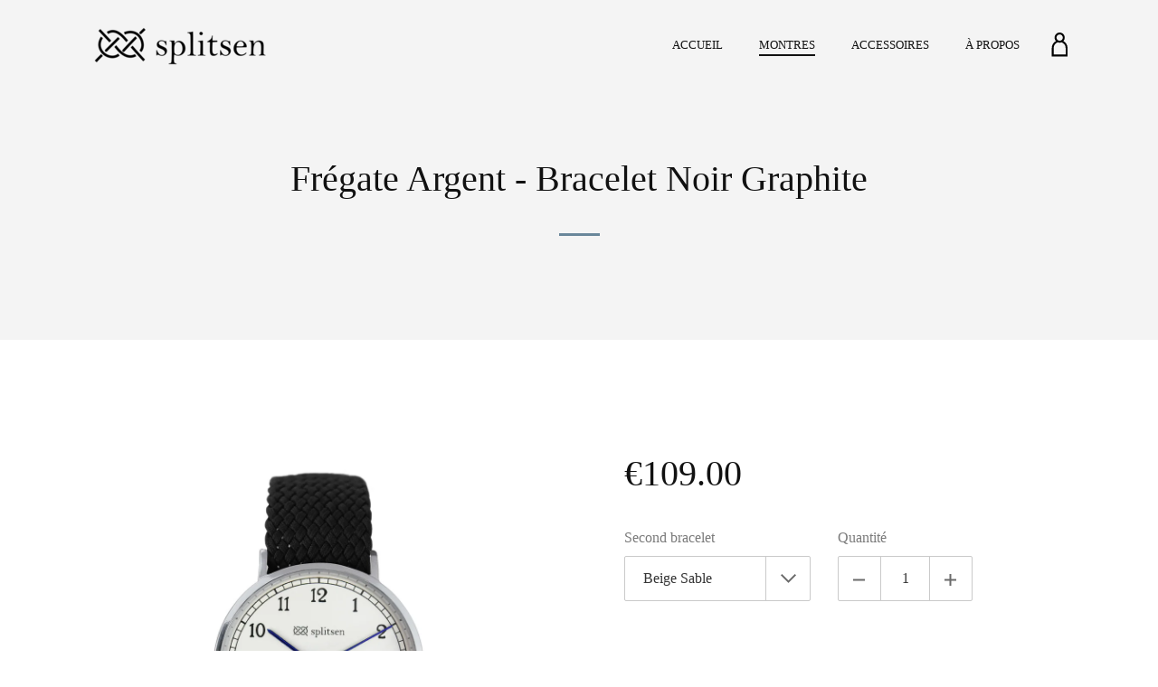

--- FILE ---
content_type: text/html; charset=utf-8
request_url: https://splitsen.fr/collections/montresfregates/products/fregate-argent-bracelet-noir-graphite
body_size: 21721
content:
<!doctype html>
<html class="no-js">
<head>
  <script>(function(H){H.className=H.className.replace(/\bno-js\b/,'js')})(document.documentElement)</script>
  <meta charset="utf-8">
  <meta http-equiv="X-UA-Compatible" content="IE=edge,chrome=1">

  
    <link rel="shortcut icon" href="//splitsen.fr/cdn/shop/t/28/assets/favicon.png?v=21479182186969224821483699683" type="image/png" />
  

  <title>
    Montre - FREGATE ARGENT &ndash; Pierre GODET
  </title>

  
    <meta name="description" content="La Frégate réinterprète l&#39;esthétique épurée des chronomètres de Marine et des montres de pont en la modernisant avec son cadran petite seconde à 6h, ses chiffres verticaux, son chemin de fer minute, ses aiguilles en acier bleui et son boîtier ultra fin de 7mm d&#39;épaisseur en acier inoxydable 316L. Le design revisité de ">
  

  <!-- /snippets/social-meta-tags.liquid -->


  <meta property="og:type" content="product">
  <meta property="og:title" content="Frégate Argent - Bracelet Noir Graphite">
  <meta property="og:url" content="https://splitsen.fr/products/fregate-argent-bracelet-noir-graphite">
  <meta property="og:description" content="
La Frégate réinterprète l&#39;esthétique épurée des chronomètres de Marine et des montres de pont en la modernisant avec son cadran petite seconde à 6h, ses chiffres verticaux, son chemin de fer minute, ses aiguilles en acier bleui et son boîtier ultra fin de 7mm d&#39;épaisseur en acier inoxydable 316L.



Le design revisité de cette montre s&#39;accorde parfaitement avec la vaste palette de teintes des bracelets en Perlon tressé*. A chaque montre Frégate s&#39;ajoutent ainsi deux bracelets que vous pourrez interchanger au gré de vos envies.



Une montre résistante et étanche (5 ATM) conçue pour vous accompagner quelles que soient les conditions et les occasions.









Mouvement : Quartz MIYOTA 1L45 extra plat

Boîtier : Acier 316L poli

Diamètre du boîtier : 37mm 

Epaisseur du boîtier : 7mm

Couleur boîtier : Argent

Couleur cadran : Blanc argent

Qualité du verre : Verre minéral endurci

Étanchéité : 5 ATM

Bracelets : Perlon tressé 

Garantie : 2 ans


Livraison : Livraison offerte - 3 à 5 jours ouvrés


*Le Perlon est un polyamide de la même famille que le Nylon, lui aussi utilisé comme fibre textile. Plus résistant que le Nylon, il est employé dans des domaines nécessitant une haute résistance comme celui des câbles de soutien ou des filets de pêche. Les bracelets en Perlon tressé sont très fins (2mm d&#39;épaisseur), confortables (réglage très précis) et facilement interchangeables, il suffit en effet de les passer entre les barres de la montre !





">
  
    <meta property="og:image" content="http://splitsen.fr/cdn/shop/products/P1050051_grande.jpg?v=1454011163">
    <meta property="og:image:secure_url" content="https://splitsen.fr/cdn/shop/products/P1050051_grande.jpg?v=1454011163">
  
    <meta property="og:image" content="http://splitsen.fr/cdn/shop/products/montre-argent-noir_grande.jpg?v=1454011163">
    <meta property="og:image:secure_url" content="https://splitsen.fr/cdn/shop/products/montre-argent-noir_grande.jpg?v=1454011163">
  
  <meta property="og:price:amount" content="109.00">
  <meta property="og:price:currency" content="EUR">

<meta property="og:site_name" content="Pierre GODET">



  <meta name="twitter:card" content="summary">



  <meta name="twitter:title" content="Frégate Argent - Bracelet Noir Graphite">
  <meta name="twitter:description" content="
La Frégate réinterprète l&#39;esthétique épurée des chronomètres de Marine et des montres de pont en la modernisant avec son cadran petite seconde à 6h, ses chiffres verticaux, son chemin de fer minute, ">
  <meta name="twitter:image" content="https://splitsen.fr/cdn/shop/products/montre-argent-noir_large.jpg?v=1454011163">
  <meta name="twitter:image:width" content="480">
  <meta name="twitter:image:height" content="480">


  <link rel="canonical" href="https://splitsen.fr/products/fregate-argent-bracelet-noir-graphite">
  <meta name="viewport" content="width=device-width,initial-scale=1">
  <meta name="theme-color" content="#69879a">

  



	<link href="//fonts.googleapis.com/css?family=Garamond,Hoefler+Text/*regular*/:400,400italic,500,600,700,700italic" rel="stylesheet" type="text/css">



  <link href="//maxcdn.bootstrapcdn.com/font-awesome/4.5.0/css/font-awesome.min.css" rel="stylesheet" type="text/css" media="all" />
  <link href="//splitsen.fr/cdn/shop/t/28/assets/theme.scss.css?v=94337868759792365881674767567" rel="stylesheet" type="text/css" media="all" />

  <script>window.performance && window.performance.mark && window.performance.mark('shopify.content_for_header.start');</script><meta name="google-site-verification" content="Z987k6IqOW1XVyOcrIg9H4Y1csto45tjM8VVVwKv34w">
<meta id="shopify-digital-wallet" name="shopify-digital-wallet" content="/10471056/digital_wallets/dialog">
<meta name="shopify-checkout-api-token" content="3bcdceb777fd8cdb4b75450a47f5c903">
<link rel="alternate" type="application/json+oembed" href="https://splitsen.fr/products/fregate-argent-bracelet-noir-graphite.oembed">
<script async="async" src="/checkouts/internal/preloads.js?locale=fr-FR"></script>
<script id="apple-pay-shop-capabilities" type="application/json">{"shopId":10471056,"countryCode":"FR","currencyCode":"EUR","merchantCapabilities":["supports3DS"],"merchantId":"gid:\/\/shopify\/Shop\/10471056","merchantName":"Pierre GODET","requiredBillingContactFields":["postalAddress","email"],"requiredShippingContactFields":["postalAddress","email"],"shippingType":"shipping","supportedNetworks":["visa","masterCard","amex"],"total":{"type":"pending","label":"Pierre GODET","amount":"1.00"},"shopifyPaymentsEnabled":false,"supportsSubscriptions":false}</script>
<script id="shopify-features" type="application/json">{"accessToken":"3bcdceb777fd8cdb4b75450a47f5c903","betas":["rich-media-storefront-analytics"],"domain":"splitsen.fr","predictiveSearch":true,"shopId":10471056,"locale":"fr"}</script>
<script>var Shopify = Shopify || {};
Shopify.shop = "splitsen.myshopify.com";
Shopify.locale = "fr";
Shopify.currency = {"active":"EUR","rate":"1.0"};
Shopify.country = "FR";
Shopify.theme = {"name":"170106 - Jumpstart ","id":163831632,"schema_name":null,"schema_version":null,"theme_store_id":null,"role":"main"};
Shopify.theme.handle = "null";
Shopify.theme.style = {"id":null,"handle":null};
Shopify.cdnHost = "splitsen.fr/cdn";
Shopify.routes = Shopify.routes || {};
Shopify.routes.root = "/";</script>
<script type="module">!function(o){(o.Shopify=o.Shopify||{}).modules=!0}(window);</script>
<script>!function(o){function n(){var o=[];function n(){o.push(Array.prototype.slice.apply(arguments))}return n.q=o,n}var t=o.Shopify=o.Shopify||{};t.loadFeatures=n(),t.autoloadFeatures=n()}(window);</script>
<script id="shop-js-analytics" type="application/json">{"pageType":"product"}</script>
<script defer="defer" async type="module" src="//splitsen.fr/cdn/shopifycloud/shop-js/modules/v2/client.init-shop-cart-sync_DyYWCJny.fr.esm.js"></script>
<script defer="defer" async type="module" src="//splitsen.fr/cdn/shopifycloud/shop-js/modules/v2/chunk.common_BDBm0ZZC.esm.js"></script>
<script type="module">
  await import("//splitsen.fr/cdn/shopifycloud/shop-js/modules/v2/client.init-shop-cart-sync_DyYWCJny.fr.esm.js");
await import("//splitsen.fr/cdn/shopifycloud/shop-js/modules/v2/chunk.common_BDBm0ZZC.esm.js");

  window.Shopify.SignInWithShop?.initShopCartSync?.({"fedCMEnabled":true,"windoidEnabled":true});

</script>
<script>(function() {
  var isLoaded = false;
  function asyncLoad() {
    if (isLoaded) return;
    isLoaded = true;
    var urls = ["\/\/shopify.privy.com\/widget.js?shop=splitsen.myshopify.com","https:\/\/cdn.hextom.com\/js\/freeshippingbar.js?shop=splitsen.myshopify.com"];
    for (var i = 0; i < urls.length; i++) {
      var s = document.createElement('script');
      s.type = 'text/javascript';
      s.async = true;
      s.src = urls[i];
      var x = document.getElementsByTagName('script')[0];
      x.parentNode.insertBefore(s, x);
    }
  };
  if(window.attachEvent) {
    window.attachEvent('onload', asyncLoad);
  } else {
    window.addEventListener('load', asyncLoad, false);
  }
})();</script>
<script id="__st">var __st={"a":10471056,"offset":3600,"reqid":"98f8b8a7-5744-40cb-8ec2-6293f9cdebd4-1768871023","pageurl":"splitsen.fr\/collections\/montresfregates\/products\/fregate-argent-bracelet-noir-graphite","u":"076a70555f27","p":"product","rtyp":"product","rid":2719941637};</script>
<script>window.ShopifyPaypalV4VisibilityTracking = true;</script>
<script id="captcha-bootstrap">!function(){'use strict';const t='contact',e='account',n='new_comment',o=[[t,t],['blogs',n],['comments',n],[t,'customer']],c=[[e,'customer_login'],[e,'guest_login'],[e,'recover_customer_password'],[e,'create_customer']],r=t=>t.map((([t,e])=>`form[action*='/${t}']:not([data-nocaptcha='true']) input[name='form_type'][value='${e}']`)).join(','),a=t=>()=>t?[...document.querySelectorAll(t)].map((t=>t.form)):[];function s(){const t=[...o],e=r(t);return a(e)}const i='password',u='form_key',d=['recaptcha-v3-token','g-recaptcha-response','h-captcha-response',i],f=()=>{try{return window.sessionStorage}catch{return}},m='__shopify_v',_=t=>t.elements[u];function p(t,e,n=!1){try{const o=window.sessionStorage,c=JSON.parse(o.getItem(e)),{data:r}=function(t){const{data:e,action:n}=t;return t[m]||n?{data:e,action:n}:{data:t,action:n}}(c);for(const[e,n]of Object.entries(r))t.elements[e]&&(t.elements[e].value=n);n&&o.removeItem(e)}catch(o){console.error('form repopulation failed',{error:o})}}const l='form_type',E='cptcha';function T(t){t.dataset[E]=!0}const w=window,h=w.document,L='Shopify',v='ce_forms',y='captcha';let A=!1;((t,e)=>{const n=(g='f06e6c50-85a8-45c8-87d0-21a2b65856fe',I='https://cdn.shopify.com/shopifycloud/storefront-forms-hcaptcha/ce_storefront_forms_captcha_hcaptcha.v1.5.2.iife.js',D={infoText:'Protégé par hCaptcha',privacyText:'Confidentialité',termsText:'Conditions'},(t,e,n)=>{const o=w[L][v],c=o.bindForm;if(c)return c(t,g,e,D).then(n);var r;o.q.push([[t,g,e,D],n]),r=I,A||(h.body.append(Object.assign(h.createElement('script'),{id:'captcha-provider',async:!0,src:r})),A=!0)});var g,I,D;w[L]=w[L]||{},w[L][v]=w[L][v]||{},w[L][v].q=[],w[L][y]=w[L][y]||{},w[L][y].protect=function(t,e){n(t,void 0,e),T(t)},Object.freeze(w[L][y]),function(t,e,n,w,h,L){const[v,y,A,g]=function(t,e,n){const i=e?o:[],u=t?c:[],d=[...i,...u],f=r(d),m=r(i),_=r(d.filter((([t,e])=>n.includes(e))));return[a(f),a(m),a(_),s()]}(w,h,L),I=t=>{const e=t.target;return e instanceof HTMLFormElement?e:e&&e.form},D=t=>v().includes(t);t.addEventListener('submit',(t=>{const e=I(t);if(!e)return;const n=D(e)&&!e.dataset.hcaptchaBound&&!e.dataset.recaptchaBound,o=_(e),c=g().includes(e)&&(!o||!o.value);(n||c)&&t.preventDefault(),c&&!n&&(function(t){try{if(!f())return;!function(t){const e=f();if(!e)return;const n=_(t);if(!n)return;const o=n.value;o&&e.removeItem(o)}(t);const e=Array.from(Array(32),(()=>Math.random().toString(36)[2])).join('');!function(t,e){_(t)||t.append(Object.assign(document.createElement('input'),{type:'hidden',name:u})),t.elements[u].value=e}(t,e),function(t,e){const n=f();if(!n)return;const o=[...t.querySelectorAll(`input[type='${i}']`)].map((({name:t})=>t)),c=[...d,...o],r={};for(const[a,s]of new FormData(t).entries())c.includes(a)||(r[a]=s);n.setItem(e,JSON.stringify({[m]:1,action:t.action,data:r}))}(t,e)}catch(e){console.error('failed to persist form',e)}}(e),e.submit())}));const S=(t,e)=>{t&&!t.dataset[E]&&(n(t,e.some((e=>e===t))),T(t))};for(const o of['focusin','change'])t.addEventListener(o,(t=>{const e=I(t);D(e)&&S(e,y())}));const B=e.get('form_key'),M=e.get(l),P=B&&M;t.addEventListener('DOMContentLoaded',(()=>{const t=y();if(P)for(const e of t)e.elements[l].value===M&&p(e,B);[...new Set([...A(),...v().filter((t=>'true'===t.dataset.shopifyCaptcha))])].forEach((e=>S(e,t)))}))}(h,new URLSearchParams(w.location.search),n,t,e,['guest_login'])})(!0,!0)}();</script>
<script integrity="sha256-4kQ18oKyAcykRKYeNunJcIwy7WH5gtpwJnB7kiuLZ1E=" data-source-attribution="shopify.loadfeatures" defer="defer" src="//splitsen.fr/cdn/shopifycloud/storefront/assets/storefront/load_feature-a0a9edcb.js" crossorigin="anonymous"></script>
<script data-source-attribution="shopify.dynamic_checkout.dynamic.init">var Shopify=Shopify||{};Shopify.PaymentButton=Shopify.PaymentButton||{isStorefrontPortableWallets:!0,init:function(){window.Shopify.PaymentButton.init=function(){};var t=document.createElement("script");t.src="https://splitsen.fr/cdn/shopifycloud/portable-wallets/latest/portable-wallets.fr.js",t.type="module",document.head.appendChild(t)}};
</script>
<script data-source-attribution="shopify.dynamic_checkout.buyer_consent">
  function portableWalletsHideBuyerConsent(e){var t=document.getElementById("shopify-buyer-consent"),n=document.getElementById("shopify-subscription-policy-button");t&&n&&(t.classList.add("hidden"),t.setAttribute("aria-hidden","true"),n.removeEventListener("click",e))}function portableWalletsShowBuyerConsent(e){var t=document.getElementById("shopify-buyer-consent"),n=document.getElementById("shopify-subscription-policy-button");t&&n&&(t.classList.remove("hidden"),t.removeAttribute("aria-hidden"),n.addEventListener("click",e))}window.Shopify?.PaymentButton&&(window.Shopify.PaymentButton.hideBuyerConsent=portableWalletsHideBuyerConsent,window.Shopify.PaymentButton.showBuyerConsent=portableWalletsShowBuyerConsent);
</script>
<script data-source-attribution="shopify.dynamic_checkout.cart.bootstrap">document.addEventListener("DOMContentLoaded",(function(){function t(){return document.querySelector("shopify-accelerated-checkout-cart, shopify-accelerated-checkout")}if(t())Shopify.PaymentButton.init();else{new MutationObserver((function(e,n){t()&&(Shopify.PaymentButton.init(),n.disconnect())})).observe(document.body,{childList:!0,subtree:!0})}}));
</script>
<link id="shopify-accelerated-checkout-styles" rel="stylesheet" media="screen" href="https://splitsen.fr/cdn/shopifycloud/portable-wallets/latest/accelerated-checkout-backwards-compat.css" crossorigin="anonymous">
<style id="shopify-accelerated-checkout-cart">
        #shopify-buyer-consent {
  margin-top: 1em;
  display: inline-block;
  width: 100%;
}

#shopify-buyer-consent.hidden {
  display: none;
}

#shopify-subscription-policy-button {
  background: none;
  border: none;
  padding: 0;
  text-decoration: underline;
  font-size: inherit;
  cursor: pointer;
}

#shopify-subscription-policy-button::before {
  box-shadow: none;
}

      </style>

<script>window.performance && window.performance.mark && window.performance.mark('shopify.content_for_header.end');</script>

  <script src="//ajax.googleapis.com/ajax/libs/jquery/1.11.0/jquery.min.js" type="text/javascript"></script>

  
<meta name="google-site-verification" content="i2LQBVfshogaK9VXkdFq6gNHMWlWaUz3obC15V5GsFY" />

<link href="https://monorail-edge.shopifysvc.com" rel="dns-prefetch">
<script>(function(){if ("sendBeacon" in navigator && "performance" in window) {try {var session_token_from_headers = performance.getEntriesByType('navigation')[0].serverTiming.find(x => x.name == '_s').description;} catch {var session_token_from_headers = undefined;}var session_cookie_matches = document.cookie.match(/_shopify_s=([^;]*)/);var session_token_from_cookie = session_cookie_matches && session_cookie_matches.length === 2 ? session_cookie_matches[1] : "";var session_token = session_token_from_headers || session_token_from_cookie || "";function handle_abandonment_event(e) {var entries = performance.getEntries().filter(function(entry) {return /monorail-edge.shopifysvc.com/.test(entry.name);});if (!window.abandonment_tracked && entries.length === 0) {window.abandonment_tracked = true;var currentMs = Date.now();var navigation_start = performance.timing.navigationStart;var payload = {shop_id: 10471056,url: window.location.href,navigation_start,duration: currentMs - navigation_start,session_token,page_type: "product"};window.navigator.sendBeacon("https://monorail-edge.shopifysvc.com/v1/produce", JSON.stringify({schema_id: "online_store_buyer_site_abandonment/1.1",payload: payload,metadata: {event_created_at_ms: currentMs,event_sent_at_ms: currentMs}}));}}window.addEventListener('pagehide', handle_abandonment_event);}}());</script>
<script id="web-pixels-manager-setup">(function e(e,d,r,n,o){if(void 0===o&&(o={}),!Boolean(null===(a=null===(i=window.Shopify)||void 0===i?void 0:i.analytics)||void 0===a?void 0:a.replayQueue)){var i,a;window.Shopify=window.Shopify||{};var t=window.Shopify;t.analytics=t.analytics||{};var s=t.analytics;s.replayQueue=[],s.publish=function(e,d,r){return s.replayQueue.push([e,d,r]),!0};try{self.performance.mark("wpm:start")}catch(e){}var l=function(){var e={modern:/Edge?\/(1{2}[4-9]|1[2-9]\d|[2-9]\d{2}|\d{4,})\.\d+(\.\d+|)|Firefox\/(1{2}[4-9]|1[2-9]\d|[2-9]\d{2}|\d{4,})\.\d+(\.\d+|)|Chrom(ium|e)\/(9{2}|\d{3,})\.\d+(\.\d+|)|(Maci|X1{2}).+ Version\/(15\.\d+|(1[6-9]|[2-9]\d|\d{3,})\.\d+)([,.]\d+|)( \(\w+\)|)( Mobile\/\w+|) Safari\/|Chrome.+OPR\/(9{2}|\d{3,})\.\d+\.\d+|(CPU[ +]OS|iPhone[ +]OS|CPU[ +]iPhone|CPU IPhone OS|CPU iPad OS)[ +]+(15[._]\d+|(1[6-9]|[2-9]\d|\d{3,})[._]\d+)([._]\d+|)|Android:?[ /-](13[3-9]|1[4-9]\d|[2-9]\d{2}|\d{4,})(\.\d+|)(\.\d+|)|Android.+Firefox\/(13[5-9]|1[4-9]\d|[2-9]\d{2}|\d{4,})\.\d+(\.\d+|)|Android.+Chrom(ium|e)\/(13[3-9]|1[4-9]\d|[2-9]\d{2}|\d{4,})\.\d+(\.\d+|)|SamsungBrowser\/([2-9]\d|\d{3,})\.\d+/,legacy:/Edge?\/(1[6-9]|[2-9]\d|\d{3,})\.\d+(\.\d+|)|Firefox\/(5[4-9]|[6-9]\d|\d{3,})\.\d+(\.\d+|)|Chrom(ium|e)\/(5[1-9]|[6-9]\d|\d{3,})\.\d+(\.\d+|)([\d.]+$|.*Safari\/(?![\d.]+ Edge\/[\d.]+$))|(Maci|X1{2}).+ Version\/(10\.\d+|(1[1-9]|[2-9]\d|\d{3,})\.\d+)([,.]\d+|)( \(\w+\)|)( Mobile\/\w+|) Safari\/|Chrome.+OPR\/(3[89]|[4-9]\d|\d{3,})\.\d+\.\d+|(CPU[ +]OS|iPhone[ +]OS|CPU[ +]iPhone|CPU IPhone OS|CPU iPad OS)[ +]+(10[._]\d+|(1[1-9]|[2-9]\d|\d{3,})[._]\d+)([._]\d+|)|Android:?[ /-](13[3-9]|1[4-9]\d|[2-9]\d{2}|\d{4,})(\.\d+|)(\.\d+|)|Mobile Safari.+OPR\/([89]\d|\d{3,})\.\d+\.\d+|Android.+Firefox\/(13[5-9]|1[4-9]\d|[2-9]\d{2}|\d{4,})\.\d+(\.\d+|)|Android.+Chrom(ium|e)\/(13[3-9]|1[4-9]\d|[2-9]\d{2}|\d{4,})\.\d+(\.\d+|)|Android.+(UC? ?Browser|UCWEB|U3)[ /]?(15\.([5-9]|\d{2,})|(1[6-9]|[2-9]\d|\d{3,})\.\d+)\.\d+|SamsungBrowser\/(5\.\d+|([6-9]|\d{2,})\.\d+)|Android.+MQ{2}Browser\/(14(\.(9|\d{2,})|)|(1[5-9]|[2-9]\d|\d{3,})(\.\d+|))(\.\d+|)|K[Aa][Ii]OS\/(3\.\d+|([4-9]|\d{2,})\.\d+)(\.\d+|)/},d=e.modern,r=e.legacy,n=navigator.userAgent;return n.match(d)?"modern":n.match(r)?"legacy":"unknown"}(),u="modern"===l?"modern":"legacy",c=(null!=n?n:{modern:"",legacy:""})[u],f=function(e){return[e.baseUrl,"/wpm","/b",e.hashVersion,"modern"===e.buildTarget?"m":"l",".js"].join("")}({baseUrl:d,hashVersion:r,buildTarget:u}),m=function(e){var d=e.version,r=e.bundleTarget,n=e.surface,o=e.pageUrl,i=e.monorailEndpoint;return{emit:function(e){var a=e.status,t=e.errorMsg,s=(new Date).getTime(),l=JSON.stringify({metadata:{event_sent_at_ms:s},events:[{schema_id:"web_pixels_manager_load/3.1",payload:{version:d,bundle_target:r,page_url:o,status:a,surface:n,error_msg:t},metadata:{event_created_at_ms:s}}]});if(!i)return console&&console.warn&&console.warn("[Web Pixels Manager] No Monorail endpoint provided, skipping logging."),!1;try{return self.navigator.sendBeacon.bind(self.navigator)(i,l)}catch(e){}var u=new XMLHttpRequest;try{return u.open("POST",i,!0),u.setRequestHeader("Content-Type","text/plain"),u.send(l),!0}catch(e){return console&&console.warn&&console.warn("[Web Pixels Manager] Got an unhandled error while logging to Monorail."),!1}}}}({version:r,bundleTarget:l,surface:e.surface,pageUrl:self.location.href,monorailEndpoint:e.monorailEndpoint});try{o.browserTarget=l,function(e){var d=e.src,r=e.async,n=void 0===r||r,o=e.onload,i=e.onerror,a=e.sri,t=e.scriptDataAttributes,s=void 0===t?{}:t,l=document.createElement("script"),u=document.querySelector("head"),c=document.querySelector("body");if(l.async=n,l.src=d,a&&(l.integrity=a,l.crossOrigin="anonymous"),s)for(var f in s)if(Object.prototype.hasOwnProperty.call(s,f))try{l.dataset[f]=s[f]}catch(e){}if(o&&l.addEventListener("load",o),i&&l.addEventListener("error",i),u)u.appendChild(l);else{if(!c)throw new Error("Did not find a head or body element to append the script");c.appendChild(l)}}({src:f,async:!0,onload:function(){if(!function(){var e,d;return Boolean(null===(d=null===(e=window.Shopify)||void 0===e?void 0:e.analytics)||void 0===d?void 0:d.initialized)}()){var d=window.webPixelsManager.init(e)||void 0;if(d){var r=window.Shopify.analytics;r.replayQueue.forEach((function(e){var r=e[0],n=e[1],o=e[2];d.publishCustomEvent(r,n,o)})),r.replayQueue=[],r.publish=d.publishCustomEvent,r.visitor=d.visitor,r.initialized=!0}}},onerror:function(){return m.emit({status:"failed",errorMsg:"".concat(f," has failed to load")})},sri:function(e){var d=/^sha384-[A-Za-z0-9+/=]+$/;return"string"==typeof e&&d.test(e)}(c)?c:"",scriptDataAttributes:o}),m.emit({status:"loading"})}catch(e){m.emit({status:"failed",errorMsg:(null==e?void 0:e.message)||"Unknown error"})}}})({shopId: 10471056,storefrontBaseUrl: "https://splitsen.fr",extensionsBaseUrl: "https://extensions.shopifycdn.com/cdn/shopifycloud/web-pixels-manager",monorailEndpoint: "https://monorail-edge.shopifysvc.com/unstable/produce_batch",surface: "storefront-renderer",enabledBetaFlags: ["2dca8a86"],webPixelsConfigList: [{"id":"1246953795","configuration":"{\"config\":\"{\\\"pixel_id\\\":\\\"AW-686010853\\\",\\\"target_country\\\":\\\"FR\\\",\\\"gtag_events\\\":[{\\\"type\\\":\\\"page_view\\\",\\\"action_label\\\":\\\"AW-686010853\\\/XEz6CP7-rLcBEOXjjscC\\\"},{\\\"type\\\":\\\"purchase\\\",\\\"action_label\\\":\\\"AW-686010853\\\/CBm1CIH_rLcBEOXjjscC\\\"},{\\\"type\\\":\\\"view_item\\\",\\\"action_label\\\":\\\"AW-686010853\\\/C0I9CIT_rLcBEOXjjscC\\\"},{\\\"type\\\":\\\"add_to_cart\\\",\\\"action_label\\\":\\\"AW-686010853\\\/IPcMCIf_rLcBEOXjjscC\\\"},{\\\"type\\\":\\\"begin_checkout\\\",\\\"action_label\\\":\\\"AW-686010853\\\/oAXQCIr_rLcBEOXjjscC\\\"},{\\\"type\\\":\\\"search\\\",\\\"action_label\\\":\\\"AW-686010853\\\/z8q-CI3_rLcBEOXjjscC\\\"},{\\\"type\\\":\\\"add_payment_info\\\",\\\"action_label\\\":\\\"AW-686010853\\\/aamkCJD_rLcBEOXjjscC\\\"}],\\\"enable_monitoring_mode\\\":false}\"}","eventPayloadVersion":"v1","runtimeContext":"OPEN","scriptVersion":"b2a88bafab3e21179ed38636efcd8a93","type":"APP","apiClientId":1780363,"privacyPurposes":[],"dataSharingAdjustments":{"protectedCustomerApprovalScopes":["read_customer_address","read_customer_email","read_customer_name","read_customer_personal_data","read_customer_phone"]}},{"id":"168067395","eventPayloadVersion":"v1","runtimeContext":"LAX","scriptVersion":"1","type":"CUSTOM","privacyPurposes":["MARKETING"],"name":"Meta pixel (migrated)"},{"id":"196116803","eventPayloadVersion":"v1","runtimeContext":"LAX","scriptVersion":"1","type":"CUSTOM","privacyPurposes":["ANALYTICS"],"name":"Google Analytics tag (migrated)"},{"id":"shopify-app-pixel","configuration":"{}","eventPayloadVersion":"v1","runtimeContext":"STRICT","scriptVersion":"0450","apiClientId":"shopify-pixel","type":"APP","privacyPurposes":["ANALYTICS","MARKETING"]},{"id":"shopify-custom-pixel","eventPayloadVersion":"v1","runtimeContext":"LAX","scriptVersion":"0450","apiClientId":"shopify-pixel","type":"CUSTOM","privacyPurposes":["ANALYTICS","MARKETING"]}],isMerchantRequest: false,initData: {"shop":{"name":"Pierre GODET","paymentSettings":{"currencyCode":"EUR"},"myshopifyDomain":"splitsen.myshopify.com","countryCode":"FR","storefrontUrl":"https:\/\/splitsen.fr"},"customer":null,"cart":null,"checkout":null,"productVariants":[{"price":{"amount":109.0,"currencyCode":"EUR"},"product":{"title":"Frégate Argent - Bracelet Noir Graphite","vendor":"splitsen","id":"2719941637","untranslatedTitle":"Frégate Argent - Bracelet Noir Graphite","url":"\/products\/fregate-argent-bracelet-noir-graphite","type":""},"id":"10578179653","image":{"src":"\/\/splitsen.fr\/cdn\/shop\/products\/montre-argent-noir.jpg?v=1454011163"},"sku":"","title":"Beige Sable","untranslatedTitle":"Beige Sable"},{"price":{"amount":109.0,"currencyCode":"EUR"},"product":{"title":"Frégate Argent - Bracelet Noir Graphite","vendor":"splitsen","id":"2719941637","untranslatedTitle":"Frégate Argent - Bracelet Noir Graphite","url":"\/products\/fregate-argent-bracelet-noir-graphite","type":""},"id":"10578190725","image":{"src":"\/\/splitsen.fr\/cdn\/shop\/products\/montre-argent-noir.jpg?v=1454011163"},"sku":"","title":"Gris Acier","untranslatedTitle":"Gris Acier"},{"price":{"amount":109.0,"currencyCode":"EUR"},"product":{"title":"Frégate Argent - Bracelet Noir Graphite","vendor":"splitsen","id":"2719941637","untranslatedTitle":"Frégate Argent - Bracelet Noir Graphite","url":"\/products\/fregate-argent-bracelet-noir-graphite","type":""},"id":"10578190789","image":{"src":"\/\/splitsen.fr\/cdn\/shop\/products\/montre-argent-noir.jpg?v=1454011163"},"sku":"","title":"Vert Emeraude","untranslatedTitle":"Vert Emeraude"},{"price":{"amount":109.0,"currencyCode":"EUR"},"product":{"title":"Frégate Argent - Bracelet Noir Graphite","vendor":"splitsen","id":"2719941637","untranslatedTitle":"Frégate Argent - Bracelet Noir Graphite","url":"\/products\/fregate-argent-bracelet-noir-graphite","type":""},"id":"10578190853","image":{"src":"\/\/splitsen.fr\/cdn\/shop\/products\/montre-argent-noir.jpg?v=1454011163"},"sku":"","title":"Bleu Navy","untranslatedTitle":"Bleu Navy"},{"price":{"amount":109.0,"currencyCode":"EUR"},"product":{"title":"Frégate Argent - Bracelet Noir Graphite","vendor":"splitsen","id":"2719941637","untranslatedTitle":"Frégate Argent - Bracelet Noir Graphite","url":"\/products\/fregate-argent-bracelet-noir-graphite","type":""},"id":"10578190917","image":{"src":"\/\/splitsen.fr\/cdn\/shop\/products\/montre-argent-noir.jpg?v=1454011163"},"sku":"","title":"Rouge Oriental","untranslatedTitle":"Rouge Oriental"},{"price":{"amount":109.0,"currencyCode":"EUR"},"product":{"title":"Frégate Argent - Bracelet Noir Graphite","vendor":"splitsen","id":"2719941637","untranslatedTitle":"Frégate Argent - Bracelet Noir Graphite","url":"\/products\/fregate-argent-bracelet-noir-graphite","type":""},"id":"10578190981","image":{"src":"\/\/splitsen.fr\/cdn\/shop\/products\/montre-argent-noir.jpg?v=1454011163"},"sku":"","title":"Noir Graphite","untranslatedTitle":"Noir Graphite"},{"price":{"amount":109.0,"currencyCode":"EUR"},"product":{"title":"Frégate Argent - Bracelet Noir Graphite","vendor":"splitsen","id":"2719941637","untranslatedTitle":"Frégate Argent - Bracelet Noir Graphite","url":"\/products\/fregate-argent-bracelet-noir-graphite","type":""},"id":"10578191045","image":{"src":"\/\/splitsen.fr\/cdn\/shop\/products\/montre-argent-noir.jpg?v=1454011163"},"sku":"","title":"Orange Tangerine","untranslatedTitle":"Orange Tangerine"},{"price":{"amount":109.0,"currencyCode":"EUR"},"product":{"title":"Frégate Argent - Bracelet Noir Graphite","vendor":"splitsen","id":"2719941637","untranslatedTitle":"Frégate Argent - Bracelet Noir Graphite","url":"\/products\/fregate-argent-bracelet-noir-graphite","type":""},"id":"10578191109","image":{"src":"\/\/splitsen.fr\/cdn\/shop\/products\/montre-argent-noir.jpg?v=1454011163"},"sku":"","title":"Blanc Polaire","untranslatedTitle":"Blanc Polaire"},{"price":{"amount":109.0,"currencyCode":"EUR"},"product":{"title":"Frégate Argent - Bracelet Noir Graphite","vendor":"splitsen","id":"2719941637","untranslatedTitle":"Frégate Argent - Bracelet Noir Graphite","url":"\/products\/fregate-argent-bracelet-noir-graphite","type":""},"id":"10578191237","image":{"src":"\/\/splitsen.fr\/cdn\/shop\/products\/montre-argent-noir.jpg?v=1454011163"},"sku":"","title":"Bleu Gris","untranslatedTitle":"Bleu Gris"},{"price":{"amount":109.0,"currencyCode":"EUR"},"product":{"title":"Frégate Argent - Bracelet Noir Graphite","vendor":"splitsen","id":"2719941637","untranslatedTitle":"Frégate Argent - Bracelet Noir Graphite","url":"\/products\/fregate-argent-bracelet-noir-graphite","type":""},"id":"21262763269","image":{"src":"\/\/splitsen.fr\/cdn\/shop\/products\/montre-argent-noir.jpg?v=1454011163"},"sku":"","title":"Jaune Soleil","untranslatedTitle":"Jaune Soleil"},{"price":{"amount":109.0,"currencyCode":"EUR"},"product":{"title":"Frégate Argent - Bracelet Noir Graphite","vendor":"splitsen","id":"2719941637","untranslatedTitle":"Frégate Argent - Bracelet Noir Graphite","url":"\/products\/fregate-argent-bracelet-noir-graphite","type":""},"id":"21262765381","image":{"src":"\/\/splitsen.fr\/cdn\/shop\/products\/montre-argent-noir.jpg?v=1454011163"},"sku":"","title":"Rose Plumeria","untranslatedTitle":"Rose Plumeria"}],"purchasingCompany":null},},"https://splitsen.fr/cdn","fcfee988w5aeb613cpc8e4bc33m6693e112",{"modern":"","legacy":""},{"shopId":"10471056","storefrontBaseUrl":"https:\/\/splitsen.fr","extensionBaseUrl":"https:\/\/extensions.shopifycdn.com\/cdn\/shopifycloud\/web-pixels-manager","surface":"storefront-renderer","enabledBetaFlags":"[\"2dca8a86\"]","isMerchantRequest":"false","hashVersion":"fcfee988w5aeb613cpc8e4bc33m6693e112","publish":"custom","events":"[[\"page_viewed\",{}],[\"product_viewed\",{\"productVariant\":{\"price\":{\"amount\":109.0,\"currencyCode\":\"EUR\"},\"product\":{\"title\":\"Frégate Argent - Bracelet Noir Graphite\",\"vendor\":\"splitsen\",\"id\":\"2719941637\",\"untranslatedTitle\":\"Frégate Argent - Bracelet Noir Graphite\",\"url\":\"\/products\/fregate-argent-bracelet-noir-graphite\",\"type\":\"\"},\"id\":\"10578179653\",\"image\":{\"src\":\"\/\/splitsen.fr\/cdn\/shop\/products\/montre-argent-noir.jpg?v=1454011163\"},\"sku\":\"\",\"title\":\"Beige Sable\",\"untranslatedTitle\":\"Beige Sable\"}}]]"});</script><script>
  window.ShopifyAnalytics = window.ShopifyAnalytics || {};
  window.ShopifyAnalytics.meta = window.ShopifyAnalytics.meta || {};
  window.ShopifyAnalytics.meta.currency = 'EUR';
  var meta = {"product":{"id":2719941637,"gid":"gid:\/\/shopify\/Product\/2719941637","vendor":"splitsen","type":"","handle":"fregate-argent-bracelet-noir-graphite","variants":[{"id":10578179653,"price":10900,"name":"Frégate Argent - Bracelet Noir Graphite - Beige Sable","public_title":"Beige Sable","sku":""},{"id":10578190725,"price":10900,"name":"Frégate Argent - Bracelet Noir Graphite - Gris Acier","public_title":"Gris Acier","sku":""},{"id":10578190789,"price":10900,"name":"Frégate Argent - Bracelet Noir Graphite - Vert Emeraude","public_title":"Vert Emeraude","sku":""},{"id":10578190853,"price":10900,"name":"Frégate Argent - Bracelet Noir Graphite - Bleu Navy","public_title":"Bleu Navy","sku":""},{"id":10578190917,"price":10900,"name":"Frégate Argent - Bracelet Noir Graphite - Rouge Oriental","public_title":"Rouge Oriental","sku":""},{"id":10578190981,"price":10900,"name":"Frégate Argent - Bracelet Noir Graphite - Noir Graphite","public_title":"Noir Graphite","sku":""},{"id":10578191045,"price":10900,"name":"Frégate Argent - Bracelet Noir Graphite - Orange Tangerine","public_title":"Orange Tangerine","sku":""},{"id":10578191109,"price":10900,"name":"Frégate Argent - Bracelet Noir Graphite - Blanc Polaire","public_title":"Blanc Polaire","sku":""},{"id":10578191237,"price":10900,"name":"Frégate Argent - Bracelet Noir Graphite - Bleu Gris","public_title":"Bleu Gris","sku":""},{"id":21262763269,"price":10900,"name":"Frégate Argent - Bracelet Noir Graphite - Jaune Soleil","public_title":"Jaune Soleil","sku":""},{"id":21262765381,"price":10900,"name":"Frégate Argent - Bracelet Noir Graphite - Rose Plumeria","public_title":"Rose Plumeria","sku":""}],"remote":false},"page":{"pageType":"product","resourceType":"product","resourceId":2719941637,"requestId":"98f8b8a7-5744-40cb-8ec2-6293f9cdebd4-1768871023"}};
  for (var attr in meta) {
    window.ShopifyAnalytics.meta[attr] = meta[attr];
  }
</script>
<script class="analytics">
  (function () {
    var customDocumentWrite = function(content) {
      var jquery = null;

      if (window.jQuery) {
        jquery = window.jQuery;
      } else if (window.Checkout && window.Checkout.$) {
        jquery = window.Checkout.$;
      }

      if (jquery) {
        jquery('body').append(content);
      }
    };

    var hasLoggedConversion = function(token) {
      if (token) {
        return document.cookie.indexOf('loggedConversion=' + token) !== -1;
      }
      return false;
    }

    var setCookieIfConversion = function(token) {
      if (token) {
        var twoMonthsFromNow = new Date(Date.now());
        twoMonthsFromNow.setMonth(twoMonthsFromNow.getMonth() + 2);

        document.cookie = 'loggedConversion=' + token + '; expires=' + twoMonthsFromNow;
      }
    }

    var trekkie = window.ShopifyAnalytics.lib = window.trekkie = window.trekkie || [];
    if (trekkie.integrations) {
      return;
    }
    trekkie.methods = [
      'identify',
      'page',
      'ready',
      'track',
      'trackForm',
      'trackLink'
    ];
    trekkie.factory = function(method) {
      return function() {
        var args = Array.prototype.slice.call(arguments);
        args.unshift(method);
        trekkie.push(args);
        return trekkie;
      };
    };
    for (var i = 0; i < trekkie.methods.length; i++) {
      var key = trekkie.methods[i];
      trekkie[key] = trekkie.factory(key);
    }
    trekkie.load = function(config) {
      trekkie.config = config || {};
      trekkie.config.initialDocumentCookie = document.cookie;
      var first = document.getElementsByTagName('script')[0];
      var script = document.createElement('script');
      script.type = 'text/javascript';
      script.onerror = function(e) {
        var scriptFallback = document.createElement('script');
        scriptFallback.type = 'text/javascript';
        scriptFallback.onerror = function(error) {
                var Monorail = {
      produce: function produce(monorailDomain, schemaId, payload) {
        var currentMs = new Date().getTime();
        var event = {
          schema_id: schemaId,
          payload: payload,
          metadata: {
            event_created_at_ms: currentMs,
            event_sent_at_ms: currentMs
          }
        };
        return Monorail.sendRequest("https://" + monorailDomain + "/v1/produce", JSON.stringify(event));
      },
      sendRequest: function sendRequest(endpointUrl, payload) {
        // Try the sendBeacon API
        if (window && window.navigator && typeof window.navigator.sendBeacon === 'function' && typeof window.Blob === 'function' && !Monorail.isIos12()) {
          var blobData = new window.Blob([payload], {
            type: 'text/plain'
          });

          if (window.navigator.sendBeacon(endpointUrl, blobData)) {
            return true;
          } // sendBeacon was not successful

        } // XHR beacon

        var xhr = new XMLHttpRequest();

        try {
          xhr.open('POST', endpointUrl);
          xhr.setRequestHeader('Content-Type', 'text/plain');
          xhr.send(payload);
        } catch (e) {
          console.log(e);
        }

        return false;
      },
      isIos12: function isIos12() {
        return window.navigator.userAgent.lastIndexOf('iPhone; CPU iPhone OS 12_') !== -1 || window.navigator.userAgent.lastIndexOf('iPad; CPU OS 12_') !== -1;
      }
    };
    Monorail.produce('monorail-edge.shopifysvc.com',
      'trekkie_storefront_load_errors/1.1',
      {shop_id: 10471056,
      theme_id: 163831632,
      app_name: "storefront",
      context_url: window.location.href,
      source_url: "//splitsen.fr/cdn/s/trekkie.storefront.cd680fe47e6c39ca5d5df5f0a32d569bc48c0f27.min.js"});

        };
        scriptFallback.async = true;
        scriptFallback.src = '//splitsen.fr/cdn/s/trekkie.storefront.cd680fe47e6c39ca5d5df5f0a32d569bc48c0f27.min.js';
        first.parentNode.insertBefore(scriptFallback, first);
      };
      script.async = true;
      script.src = '//splitsen.fr/cdn/s/trekkie.storefront.cd680fe47e6c39ca5d5df5f0a32d569bc48c0f27.min.js';
      first.parentNode.insertBefore(script, first);
    };
    trekkie.load(
      {"Trekkie":{"appName":"storefront","development":false,"defaultAttributes":{"shopId":10471056,"isMerchantRequest":null,"themeId":163831632,"themeCityHash":"12169327096602025780","contentLanguage":"fr","currency":"EUR","eventMetadataId":"950685a8-3632-4486-83ed-986c149dc646"},"isServerSideCookieWritingEnabled":true,"monorailRegion":"shop_domain","enabledBetaFlags":["65f19447"]},"Session Attribution":{},"S2S":{"facebookCapiEnabled":false,"source":"trekkie-storefront-renderer","apiClientId":580111}}
    );

    var loaded = false;
    trekkie.ready(function() {
      if (loaded) return;
      loaded = true;

      window.ShopifyAnalytics.lib = window.trekkie;

      var originalDocumentWrite = document.write;
      document.write = customDocumentWrite;
      try { window.ShopifyAnalytics.merchantGoogleAnalytics.call(this); } catch(error) {};
      document.write = originalDocumentWrite;

      window.ShopifyAnalytics.lib.page(null,{"pageType":"product","resourceType":"product","resourceId":2719941637,"requestId":"98f8b8a7-5744-40cb-8ec2-6293f9cdebd4-1768871023","shopifyEmitted":true});

      var match = window.location.pathname.match(/checkouts\/(.+)\/(thank_you|post_purchase)/)
      var token = match? match[1]: undefined;
      if (!hasLoggedConversion(token)) {
        setCookieIfConversion(token);
        window.ShopifyAnalytics.lib.track("Viewed Product",{"currency":"EUR","variantId":10578179653,"productId":2719941637,"productGid":"gid:\/\/shopify\/Product\/2719941637","name":"Frégate Argent - Bracelet Noir Graphite - Beige Sable","price":"109.00","sku":"","brand":"splitsen","variant":"Beige Sable","category":"","nonInteraction":true,"remote":false},undefined,undefined,{"shopifyEmitted":true});
      window.ShopifyAnalytics.lib.track("monorail:\/\/trekkie_storefront_viewed_product\/1.1",{"currency":"EUR","variantId":10578179653,"productId":2719941637,"productGid":"gid:\/\/shopify\/Product\/2719941637","name":"Frégate Argent - Bracelet Noir Graphite - Beige Sable","price":"109.00","sku":"","brand":"splitsen","variant":"Beige Sable","category":"","nonInteraction":true,"remote":false,"referer":"https:\/\/splitsen.fr\/collections\/montresfregates\/products\/fregate-argent-bracelet-noir-graphite"});
      }
    });


        var eventsListenerScript = document.createElement('script');
        eventsListenerScript.async = true;
        eventsListenerScript.src = "//splitsen.fr/cdn/shopifycloud/storefront/assets/shop_events_listener-3da45d37.js";
        document.getElementsByTagName('head')[0].appendChild(eventsListenerScript);

})();</script>
  <script>
  if (!window.ga || (window.ga && typeof window.ga !== 'function')) {
    window.ga = function ga() {
      (window.ga.q = window.ga.q || []).push(arguments);
      if (window.Shopify && window.Shopify.analytics && typeof window.Shopify.analytics.publish === 'function') {
        window.Shopify.analytics.publish("ga_stub_called", {}, {sendTo: "google_osp_migration"});
      }
      console.error("Shopify's Google Analytics stub called with:", Array.from(arguments), "\nSee https://help.shopify.com/manual/promoting-marketing/pixels/pixel-migration#google for more information.");
    };
    if (window.Shopify && window.Shopify.analytics && typeof window.Shopify.analytics.publish === 'function') {
      window.Shopify.analytics.publish("ga_stub_initialized", {}, {sendTo: "google_osp_migration"});
    }
  }
</script>
<script
  defer
  src="https://splitsen.fr/cdn/shopifycloud/perf-kit/shopify-perf-kit-3.0.4.min.js"
  data-application="storefront-renderer"
  data-shop-id="10471056"
  data-render-region="gcp-us-east1"
  data-page-type="product"
  data-theme-instance-id="163831632"
  data-theme-name=""
  data-theme-version=""
  data-monorail-region="shop_domain"
  data-resource-timing-sampling-rate="10"
  data-shs="true"
  data-shs-beacon="true"
  data-shs-export-with-fetch="true"
  data-shs-logs-sample-rate="1"
  data-shs-beacon-endpoint="https://splitsen.fr/api/collect"
></script>
 <body id="montre-fregate-argent" class="template-product" >

 <script>

    window.fbAsyncInit = function() {
      FB.init({
        appId: "1163199097047119",
        xfbml: true,
        version: "v2.6"
      });

    };

    (function(d, s, id){
       var js, fjs = d.getElementsByTagName(s)[0];
       if (d.getElementById(id)) { return; }
       js = d.createElement(s); js.id = id;
       js.src = "//connect.facebook.net/en_US/sdk.js";
       fjs.parentNode.insertBefore(js, fjs);
    }(document, 'script', 'facebook-jssdk'));

  </script>
  
    

  <div id="PageContainer">

    <header class="site-header site-header--classic" role="banner">
      <div class="wrapper">

        
          <div class="h1 site-header__logo  display-table use-image " itemscope itemtype="http://schema.org/Organization">
        
          
            
            <a href="/" itemprop="url" class="site-header__logo-link display-table-cell">
              <img src="//splitsen.fr/cdn/shop/t/28/assets/logo.png?v=134796379565312428611483699686" alt="Pierre GODET" itemprop="logo">
            </a>
            
          
        
          </div>
        

        

          <nav class="nav-bar" role="navigation">
            <ul class="site-nav" id="AccessibleNav">
              
                
                
                  <li>
                    <a href="/" class="site-nav__link ">ACCUEIL</a>
                  </li>
                
              
                
                
                  <li>
                    <a href="/collections/montresfregates" class="site-nav__link  site-nav--active ">MONTRES</a>
                  </li>
                
              
                
                
                  <li>
                    <a href="/collections/bracelets" class="site-nav__link ">ACCESSOIRES</a>
                  </li>
                
              
                
                
                  <li>
                    <a href="/pages/about-us" class="site-nav__link ">À PROPOS</a>
                  </li>
                
              

              

              

              
                <li class="btn__account">
                  <a href="/account/login">
                    <span class="icon" aria-hidden="true">

	<svg xmlns="http://www.w3.org/2000/svg" version="1.1" x="0" y="0" width="18" height="27" viewBox="0 0 18 27" enable-background="new 0 0 18 27" xml:space="preserve"><path d="M18 17h0c0-3.2-1.8-6.1-4.6-7.6 1-1 1.5-2.4 1.5-3.8 0-3.1-2.5-5.6-5.6-5.6C6.2 0 3.7 2.5 3.7 5.6c0 1.4 0.5 2.7 1.5 3.8 -2.8 1.5-4.6 4.5-4.6 7.7V26.5H18v-9.4V17zM2.7 17c0-2.8 1.8-5.3 4.5-6.2 0.3 0.1 0.6 0.2 1 0.3l0 0c0.6 0.1 1.1 0.1 1.7 0.1 0 0 0.1 0 0.1 0L10 11.2c0.1 0 0.3 0 0.4-0.1 0.3-0.1 0.7-0.2 1-0.3 2.7 0.9 4.5 3.4 4.5 6.3v7.2H2.7v-7.2L2.7 17zM9.3 2.1c1.9 0 3.5 1.6 3.5 3.5 0 1.9-1.6 3.5-3.5 3.5 -1.9 0-3.5-1.6-3.5-3.5C5.8 3.7 7.3 2.1 9.3 2.1z"/></svg>

</span>
                    <span class="text">Votre compte</span>
                  </a>
                </li>
              

            </ul>

          </nav>

          <a id="menu-opener" class="lines-button" href="#">
            <span class="fallback-text">Ouvrir menu</span>
            <span class="lines" aria-hidden="true"></span>
          </a>

        

        
      </div>

    </header>

    <main class="main-content" role="main">

      


<div class="header__custom display-table parallax-bg">
	<div class="display-table-cell prlx-txt">
		<div class="wrapper wrapper--margins">

			<h1 itemprop="name">Frégate Argent - Bracelet Noir Graphite</h1>

			

   			<hr />

		</div>
	</div>
	<span class="prlx-bg" style="background-color: #f4f4f4"></span>
</div>

<div class="wrapper wrapper--margins">

  <div class="product grid">

    
    

    <meta itemprop="url" content="https://splitsen.fr/products/fregate-argent-bracelet-noir-graphite">
    <meta itemprop="image" content="//splitsen.fr/cdn/shop/products/montre-argent-noir_grande.jpg?v=1454011163">

    <div class="product__image grid__item one-half medium-down--one-whole">
      <div id="slider" class="regular-slider flexslider">
        <ul class="slides">
          
            <li class="slide" data-index="0" data-variant-img="7567622469">
              <a href="//splitsen.fr/cdn/shop/products/montre-argent-noir_2048x2048.jpg?v=1454011163" class="image-popup">
                <img src="//splitsen.fr/cdn/shop/products/montre-argent-noir_1024x1024.jpg?v=1454011163" alt="Frégate Argent - Bracelet Noir Graphite">
              </a>
            </li>
            
              
              
                
              
                
                  
                  <li class="slide" data-index="1" data-variant-img="6494663749">
                    <a href="//splitsen.fr/cdn/shop/products/P1050051_2048x2048.jpg?v=1454011163" class="image-popup">
                      <img src="//splitsen.fr/cdn/shop/products/P1050051_1024x1024.jpg?v=1454011163" alt="Frégate Argent - Bracelet Noir Graphite">
                    </a>
                  </li>
                
              
            
          
        </ul>
      </div>
    </div>

    <div class="product__content grid__item one-half medium-down--one-whole">

      <h2 class="secondary-title hidden">Frégate Argent - Bracelet Noir Graphite</h2>

      <div itemprop="offers" itemscope itemtype="http://schema.org/Offer">

        <meta itemprop="priceCurrency" content="EUR">

        <link itemprop="availability" href="http://schema.org/InStock">

        <form action="/cart/add" method="post" enctype="multipart/form-data" id="AddToCartForm">

          
            <span class="visually-hidden">Translation missing: fr.products.product.regular_price</span>
          
          <span id="ProductPrice" class="h1 price" itemprop="price" content="109.0">
            €109.00
          </span>

          

          <div class="form__row" style="margin-top: 10px">

      	      <select name="id" id="productSelect" class="product-single__variants">
      	        
      	          

      	            <option  selected="selected"  data-sku="" value="10578179653">Beige Sable - €109.00 EUR</option>

      	          
      	        
      	          

      	            <option  data-sku="" value="10578190725">Gris Acier - €109.00 EUR</option>

      	          
      	        
      	          

      	            <option  data-sku="" value="10578190789">Vert Emeraude - €109.00 EUR</option>

      	          
      	        
      	          

      	            <option  data-sku="" value="10578190853">Bleu Navy - €109.00 EUR</option>

      	          
      	        
      	          

      	            <option  data-sku="" value="10578190917">Rouge Oriental - €109.00 EUR</option>

      	          
      	        
      	          

      	            <option  data-sku="" value="10578190981">Noir Graphite - €109.00 EUR</option>

      	          
      	        
      	          

      	            <option  data-sku="" value="10578191045">Orange Tangerine - €109.00 EUR</option>

      	          
      	        
      	          

      	            <option  data-sku="" value="10578191109">Blanc Polaire - €109.00 EUR</option>

      	          
      	        
      	          

      	            <option  data-sku="" value="10578191237">Bleu Gris - €109.00 EUR</option>

      	          
      	        
      	          

      	            <option  data-sku="" value="21262763269">Jaune Soleil - €109.00 EUR</option>

      	          
      	        
      	          

      	            <option  data-sku="" value="21262765381">Rose Plumeria - €109.00 EUR</option>

      	          
      	        
      	      </select>

      		    <div class="form__column quantity-selector">
      			    <label for="Quantity" class="quantity-selector">Quantité</label>
      			    <input type="number" id="Quantity" name="quantity" value="1" min="1" class="qty-remove-defaults quantity-selector">
      		    </div>

              <div class="form__column">
                <button type="submit" name="add" id="AddToCart" class="btn btn--fill btn--regular btn--color">
                  <span id="AddToCartText">Ajouter au panier</span>
                </button>
              </div>

          </div>

        </form>

      </div>

      
        

<ul class="page__sharing">

  <li class="label">Partagez</li>

  <li>
    <a class="share-on-facebook" target="_blank" href="//www.facebook.com/sharer.php?u=https://splitsen.fr/products/fregate-argent-bracelet-noir-graphite">
      <span aria-hidden="true">

	<svg class="svg social" xmlns="http://www.w3.org/2000/svg" version="1.1" x="0" y="0" width="24" height="24" viewBox="0 0 24 24" enable-background="new 0 0 24 24" xml:space="preserve"><path d="M15.4 4h2.6v-4h-3.3v0c-4.4 0.2-5.6 2.6-5.7 5.2H9v2.8h-3v4h3v12H14v-12h3l0.7-4H14V5.5C14 4.6 14.6 4 15.4 4z"/></svg>

</span>
      <span class="fallback-text">Partager sur Facebook</span>
    </a>
  </li>

  <li>
    <a class="share-on-twitter" target="_blank" href="//twitter.com/share?text=Fr%C3%A9gate%20Argent%20-%20Bracelet%20Noir%20Graphite&amp;url=https://splitsen.fr/products/fregate-argent-bracelet-noir-graphite">
      <span aria-hidden="true">

	<svg class="svg social" xmlns="http://www.w3.org/2000/svg" version="1.1" x="0" y="0" width="24" height="24" viewBox="0 0 24 24" enable-background="new 0 0 24 24" xml:space="preserve"><path d="M24 4.8c-0.4 0.2-1.6 0.7-2.7 0.8 0.7-0.4 1.8-1.7 2.1-2.7 -0.7 0.4-2.3 1.1-3.1 1.1 0 0 0 0 0 0 -0.9-0.9-2.2-1.7-3.6-1.7 -2.7 0-4.7 2.4-4.7 5.1 0 0.4 0 0.8 0.1 1.1h0C8.3 8.5 4.1 6.4 1.6 3.2 0.1 5.8 1.4 8.9 3.1 10c-0.6 0-1.7-0.1-2.2-0.6 0 1.7 0.8 4 3.8 4.8 -0.6 0.3-1.6 0.2-2.1 0.2 0.2 1.5 2.2 3.4 4.4 3.4C6.3 18.7 3.4 20.3 0 19.8 2.3 21.2 4.9 22 7.7 22c8 0 14.5-6.5 14.2-14.5 0 0 0 0 0 0 0 0 0 0 0-0.1 0 0 0 0 0-0.1C22.7 6.9 23.3 6 24 4.8z"/></svg>

</span>
      <span class="fallback-text">Partager sur Twitter</span>
    </a>
  </li>

  <li>
    <a class="share-on-google" target="_blank" href="//plus.google.com/share?url=https://splitsen.fr/products/fregate-argent-bracelet-noir-graphite">
      <span aria-hidden="true">

	<svg class="svg social google" xmlns="http://www.w3.org/2000/svg" version="1.1" x="0" y="0" width="24" height="24" viewBox="0 0 24 24" enable-background="new 0 0 24 24" xml:space="preserve"><circle cx="11.5" cy="11.5" r="11.3"/><path fill="#FFFFFF" d="M13.3 10.4h-1.9H8.8v1.9h2.5c-0.4 1-1.3 1.7-2.5 1.7 -1.5 0-2.6-1.2-2.6-2.6 0-1.5 1.2-2.6 2.7-2.6 0.7 0 1.2 0.2 1.7 0.6l1.3-1.3c-0.8-0.7-1.9-1.2-3-1.2 -2.5 0-4.5 2-4.5 4.5 0 2.5 2 4.5 4.5 4.5 2.5 0 4.5-2 4.5-4.5 0-0.3 0-0.6-0.1-0.9H13.3zM17 10.6V9h-1.1v1.6h-1.6v1.1h1.6v1.6h1.1v-1.6h1.6v-1.1H17z"/></svg>

</span>
      <span class="fallback-text">Partager sur Google Plus</span>
    </a>
  </li>

  
    <li>
      <a class="share-on-pinterest" target="_blank" href="http://pinterest.com/pin/create/button/?url=https://splitsen.fr/products/fregate-argent-bracelet-noir-graphite&amp;media=//splitsen.fr/cdn/shop/products/montre-argent-noir_1024x1024.jpg?v=1454011163&amp;description=Fr%C3%A9gate%20Argent%20-%20Bracelet%20Noir%20Graphite">
        <span aria-hidden="true">

	<svg class="svg social" xmlns="http://www.w3.org/2000/svg" version="1.1" x="0" y="0" width="24" height="24" viewBox="0 0 24 24" enable-background="new 0 0 24 24" xml:space="preserve"><path d="M12 0c-6.6 0-12 5.4-12 12 0 4.9 3 9.2 7.2 11 0-0.8 0-1.8 0.2-2.7 0.2-1 1.6-6.6 1.6-6.6s-0.4-0.8-0.4-1.9c0-1.8 1-3.1 2.3-3.1 1.1 0 1.6 0.8 1.6 1.8 0 1.1-0.7 2.7-1.1 4.3 -0.3 1.3 0.6 2.3 1.9 2.3 2.3 0 3.8-2.9 3.8-6.4 0-2.6-1.8-4.6-5-4.6 -3.7 0-5.9 2.7-5.9 5.8 0 1 0.3 1.8 0.8 2.4 0.2 0.3 0.3 0.4 0.2 0.7 -0.1 0.2-0.2 0.8-0.2 1 -0.1 0.3-0.3 0.4-0.6 0.3 -1.7-0.7-2.5-2.5-2.5-4.6 0-3.4 2.9-7.5 8.6-7.5 4.6 0 7.6 3.3 7.6 6.9 0 4.7-2.6 8.3-6.5 8.3 -1.3 0-2.5-0.7-2.9-1.5 0 0-0.7 2.8-0.8 3.3 -0.3 0.9-0.7 1.8-1.2 2.5 1 0.3 2.2 0.5 3.3 0.5 6.6 0 12-5.4 12-12S18.6 0 12 0z"/></svg>

</span>
        <span class="fallback-text">Partager sur Pinterest</span>
      </a>
    </li>
  

</ul>

      

      <div class="product-description rte" itemprop="description">
        <div>
<div><span>La Frégate réinterprète l'esthétique épurée des chronomètres de Marine et des montres de pont en la modernisant avec son cadran petite seconde à 6h, ses chiffres verticaux, son chemin de fer minute, ses aiguilles en acier bleui et son boîtier ultra fin de 7mm d'épaisseur en acier inoxydable 316L.</span></div>
<div>
<span></span><br>
</div>
<div><span>Le design revisité de cette montre s'accorde parfaitement avec la vaste palette de teintes des bracelets en Perlon tressé*. A chaque montre Frégate s'ajoutent ainsi deux bracelets que vous pourrez interchanger au gré de vos envies.</span></div>
<div>
<span></span><br>
</div>
<div><span>Une montre résistante et étanche (5 ATM) conçue pour vous accompagner quelles que soient les conditions et les occasions.</span></div>
<div><span></span></div>
<div><span></span></div>
<div><span></span></div>
<div><span></span></div>
<div>
<div>
<strong></strong><br>
</div>
<div>
<strong>Mouvement :<span> </span></strong>Quartz<strong> </strong>MIYOTA 1L45 extra plat</div>
<div>
<strong>Boîtier :</strong> Acier 316L poli</div>
<div>
<strong>Diamètre du boîtier :</strong> 37mm </div>
<div>
<strong>Epaisseur du boîtier :</strong> 7mm</div>
<div>
<strong>Couleur boîtier :<span> </span></strong>Argent</div>
<div>
<strong>Couleur cadran :</strong> Blanc argent</div>
<div>
<strong>Qualité du verre :</strong> Verre minéral endurci</div>
<div>
<strong>Étanchéité :</strong> 5 ATM</div>
<div>
<strong>Bracelets :</strong> Perlon tressé </div>
<div>
<strong>Garantie :</strong> 2 ans</div>
<div>
<div>
<strong>Livraison :<span> </span></strong>Livraison offerte - 3<span> à 5 jours ouvrés</span>
</div>
<br>
<div><span>*Le Perlon est un polyamide de la même famille que le Nylon, lui aussi utilisé comme fibre textile. Plus résistant que le Nylon, il est employé dans des domaines nécessitant une haute résistance comme celui des câbles de soutien ou des filets de pêche. Les bracelets en Perlon tressé sont très fins (2mm d'épaisseur), confortables (réglage très précis) et facilement interchangeables, il suffit en effet de les passer entre les barres de la montre !</span></div>
</div>
</div>
</div>
<div>
<div></div>
</div>
      </div>

    </div>

  </div>

</div>

<script src="//splitsen.fr/cdn/shopifycloud/storefront/assets/themes_support/option_selection-b017cd28.js" type="text/javascript"></script>
<script>
  var selectCallback = function(variant, selector) {


  var $addToCart = $('#AddToCart'),
      $productPrice = $('#ProductPrice'),
      $comparePrice = $('#ComparePrice'),
      $comparePriceA11y = $('#ComparePriceA11y'),
      $quantityElements = $('.quantity-selector'),
      $addToCartText = $('#AddToCartText'),
      moneyFormat = "€{{amount}}";

    if (variant) {

      // Change product image

      if (variant.featured_image) {
        var newImg = $('#slider').find('.slide[data-variant-img="' + variant.featured_image.id + '"]');
        if (newImg.length > 0) {
          if ($('#slider').hasClass('loaded')) {
            $('#slider').flexslider(newImg.data('index'));
          } else {
            $('#slider').data('loaded-index', newImg.data('index'));
          }
        }
      }

      // Edit cart buttons based on stock

       // Select a valid variant if available
      if (variant.available) {
        // Available, enable the submit button, change text, show quantity elements
        $addToCart.removeClass('btn--disabled').prop('disabled', false);
        $addToCartText.html("Ajouter au panier");
        $quantityElements.removeClass('hidden');
      } else {
        // Sold out, disable the submit button, change text, hide quantity elements
        $addToCart.addClass('btn--disabled').prop('disabled', true);
        $addToCartText.html("Épuisé");
        $quantityElements.addClass('hidden');
      }

      // Update price

      $productPrice.html( Shopify.formatMoney(variant.price, moneyFormat) );
      if ( variant.compare_at_price > variant.price ) {
        $comparePrice.html(Shopify.formatMoney(variant.compare_at_price, moneyFormat)).show();
        $comparePriceA11y.attr('aria-hidden', 'false');
      } else {
        $comparePrice.hide();
        $comparePriceA11y.attr('aria-hidden', 'true');
      }

    } else {

      // Disable variant completely

      $addToCart.addClass('btn--disabled').prop('disabled', true);
      $addToCartText.text("Non disponible");
      $quantityElements.addClass('hidden');

    }

  };

  jQuery(function($) {
    new Shopify.OptionSelectors('productSelect', {
      product: {"id":2719941637,"title":"Frégate Argent - Bracelet Noir Graphite","handle":"fregate-argent-bracelet-noir-graphite","description":"\u003cdiv\u003e\n\u003cdiv\u003e\u003cspan\u003eLa Frégate réinterprète l'esthétique épurée des chronomètres de Marine et des montres de pont en la modernisant avec son cadran petite seconde à 6h, ses chiffres verticaux, son chemin de fer minute, ses aiguilles en acier bleui et son boîtier ultra fin de 7mm d'épaisseur en acier inoxydable 316L.\u003c\/span\u003e\u003c\/div\u003e\n\u003cdiv\u003e\n\u003cspan\u003e\u003c\/span\u003e\u003cbr\u003e\n\u003c\/div\u003e\n\u003cdiv\u003e\u003cspan\u003eLe design revisité de cette montre s'accorde parfaitement avec la vaste palette de teintes des bracelets en Perlon tressé*. A chaque montre Frégate s'ajoutent ainsi deux bracelets que vous pourrez interchanger au gré de vos envies.\u003c\/span\u003e\u003c\/div\u003e\n\u003cdiv\u003e\n\u003cspan\u003e\u003c\/span\u003e\u003cbr\u003e\n\u003c\/div\u003e\n\u003cdiv\u003e\u003cspan\u003eUne montre résistante et étanche (5 ATM) conçue pour vous accompagner quelles que soient les conditions et les occasions.\u003c\/span\u003e\u003c\/div\u003e\n\u003cdiv\u003e\u003cspan\u003e\u003c\/span\u003e\u003c\/div\u003e\n\u003cdiv\u003e\u003cspan\u003e\u003c\/span\u003e\u003c\/div\u003e\n\u003cdiv\u003e\u003cspan\u003e\u003c\/span\u003e\u003c\/div\u003e\n\u003cdiv\u003e\u003cspan\u003e\u003c\/span\u003e\u003c\/div\u003e\n\u003cdiv\u003e\n\u003cdiv\u003e\n\u003cstrong\u003e\u003c\/strong\u003e\u003cbr\u003e\n\u003c\/div\u003e\n\u003cdiv\u003e\n\u003cstrong\u003eMouvement :\u003cspan\u003e \u003c\/span\u003e\u003c\/strong\u003eQuartz\u003cstrong\u003e \u003c\/strong\u003eMIYOTA 1L45 extra plat\u003c\/div\u003e\n\u003cdiv\u003e\n\u003cstrong\u003eBoîtier :\u003c\/strong\u003e Acier 316L poli\u003c\/div\u003e\n\u003cdiv\u003e\n\u003cstrong\u003eDiamètre du boîtier :\u003c\/strong\u003e 37mm \u003c\/div\u003e\n\u003cdiv\u003e\n\u003cstrong\u003eEpaisseur du boîtier :\u003c\/strong\u003e 7mm\u003c\/div\u003e\n\u003cdiv\u003e\n\u003cstrong\u003eCouleur boîtier :\u003cspan\u003e \u003c\/span\u003e\u003c\/strong\u003eArgent\u003c\/div\u003e\n\u003cdiv\u003e\n\u003cstrong\u003eCouleur cadran :\u003c\/strong\u003e Blanc argent\u003c\/div\u003e\n\u003cdiv\u003e\n\u003cstrong\u003eQualité du verre :\u003c\/strong\u003e Verre minéral endurci\u003c\/div\u003e\n\u003cdiv\u003e\n\u003cstrong\u003eÉtanchéité :\u003c\/strong\u003e 5 ATM\u003c\/div\u003e\n\u003cdiv\u003e\n\u003cstrong\u003eBracelets :\u003c\/strong\u003e Perlon tressé \u003c\/div\u003e\n\u003cdiv\u003e\n\u003cstrong\u003eGarantie :\u003c\/strong\u003e 2 ans\u003c\/div\u003e\n\u003cdiv\u003e\n\u003cdiv\u003e\n\u003cstrong\u003eLivraison :\u003cspan\u003e \u003c\/span\u003e\u003c\/strong\u003eLivraison offerte - 3\u003cspan\u003e à 5 jours ouvrés\u003c\/span\u003e\n\u003c\/div\u003e\n\u003cbr\u003e\n\u003cdiv\u003e\u003cspan\u003e*Le Perlon est un polyamide de la même famille que le Nylon, lui aussi utilisé comme fibre textile. Plus résistant que le Nylon, il est employé dans des domaines nécessitant une haute résistance comme celui des câbles de soutien ou des filets de pêche. Les bracelets en Perlon tressé sont très fins (2mm d'épaisseur), confortables (réglage très précis) et facilement interchangeables, il suffit en effet de les passer entre les barres de la montre !\u003c\/span\u003e\u003c\/div\u003e\n\u003c\/div\u003e\n\u003c\/div\u003e\n\u003c\/div\u003e\n\u003cdiv\u003e\n\u003cdiv\u003e\u003c\/div\u003e\n\u003c\/div\u003e","published_at":"2015-11-04T22:56:00+01:00","created_at":"2015-11-04T23:25:15+01:00","vendor":"splitsen","type":"","tags":[],"price":10900,"price_min":10900,"price_max":10900,"available":true,"price_varies":false,"compare_at_price":null,"compare_at_price_min":0,"compare_at_price_max":0,"compare_at_price_varies":false,"variants":[{"id":10578179653,"title":"Beige Sable","option1":"Beige Sable","option2":null,"option3":null,"sku":"","requires_shipping":true,"taxable":true,"featured_image":null,"available":true,"name":"Frégate Argent - Bracelet Noir Graphite - Beige Sable","public_title":"Beige Sable","options":["Beige Sable"],"price":10900,"weight":0,"compare_at_price":null,"inventory_quantity":20,"inventory_management":"shopify","inventory_policy":"deny","barcode":"","requires_selling_plan":false,"selling_plan_allocations":[]},{"id":10578190725,"title":"Gris Acier","option1":"Gris Acier","option2":null,"option3":null,"sku":"","requires_shipping":true,"taxable":true,"featured_image":null,"available":true,"name":"Frégate Argent - Bracelet Noir Graphite - Gris Acier","public_title":"Gris Acier","options":["Gris Acier"],"price":10900,"weight":0,"compare_at_price":null,"inventory_quantity":20,"inventory_management":"shopify","inventory_policy":"deny","barcode":"","requires_selling_plan":false,"selling_plan_allocations":[]},{"id":10578190789,"title":"Vert Emeraude","option1":"Vert Emeraude","option2":null,"option3":null,"sku":"","requires_shipping":true,"taxable":true,"featured_image":null,"available":true,"name":"Frégate Argent - Bracelet Noir Graphite - Vert Emeraude","public_title":"Vert Emeraude","options":["Vert Emeraude"],"price":10900,"weight":0,"compare_at_price":null,"inventory_quantity":20,"inventory_management":"shopify","inventory_policy":"deny","barcode":"","requires_selling_plan":false,"selling_plan_allocations":[]},{"id":10578190853,"title":"Bleu Navy","option1":"Bleu Navy","option2":null,"option3":null,"sku":"","requires_shipping":true,"taxable":true,"featured_image":null,"available":true,"name":"Frégate Argent - Bracelet Noir Graphite - Bleu Navy","public_title":"Bleu Navy","options":["Bleu Navy"],"price":10900,"weight":0,"compare_at_price":null,"inventory_quantity":20,"inventory_management":"shopify","inventory_policy":"deny","barcode":"","requires_selling_plan":false,"selling_plan_allocations":[]},{"id":10578190917,"title":"Rouge Oriental","option1":"Rouge Oriental","option2":null,"option3":null,"sku":"","requires_shipping":true,"taxable":true,"featured_image":null,"available":true,"name":"Frégate Argent - Bracelet Noir Graphite - Rouge Oriental","public_title":"Rouge Oriental","options":["Rouge Oriental"],"price":10900,"weight":0,"compare_at_price":null,"inventory_quantity":20,"inventory_management":"shopify","inventory_policy":"deny","barcode":"","requires_selling_plan":false,"selling_plan_allocations":[]},{"id":10578190981,"title":"Noir Graphite","option1":"Noir Graphite","option2":null,"option3":null,"sku":"","requires_shipping":true,"taxable":true,"featured_image":null,"available":true,"name":"Frégate Argent - Bracelet Noir Graphite - Noir Graphite","public_title":"Noir Graphite","options":["Noir Graphite"],"price":10900,"weight":0,"compare_at_price":null,"inventory_quantity":20,"inventory_management":"shopify","inventory_policy":"deny","barcode":"","requires_selling_plan":false,"selling_plan_allocations":[]},{"id":10578191045,"title":"Orange Tangerine","option1":"Orange Tangerine","option2":null,"option3":null,"sku":"","requires_shipping":true,"taxable":true,"featured_image":null,"available":true,"name":"Frégate Argent - Bracelet Noir Graphite - Orange Tangerine","public_title":"Orange Tangerine","options":["Orange Tangerine"],"price":10900,"weight":0,"compare_at_price":null,"inventory_quantity":20,"inventory_management":"shopify","inventory_policy":"deny","barcode":"","requires_selling_plan":false,"selling_plan_allocations":[]},{"id":10578191109,"title":"Blanc Polaire","option1":"Blanc Polaire","option2":null,"option3":null,"sku":"","requires_shipping":true,"taxable":true,"featured_image":null,"available":true,"name":"Frégate Argent - Bracelet Noir Graphite - Blanc Polaire","public_title":"Blanc Polaire","options":["Blanc Polaire"],"price":10900,"weight":0,"compare_at_price":null,"inventory_quantity":20,"inventory_management":"shopify","inventory_policy":"deny","barcode":"","requires_selling_plan":false,"selling_plan_allocations":[]},{"id":10578191237,"title":"Bleu Gris","option1":"Bleu Gris","option2":null,"option3":null,"sku":"","requires_shipping":true,"taxable":true,"featured_image":null,"available":true,"name":"Frégate Argent - Bracelet Noir Graphite - Bleu Gris","public_title":"Bleu Gris","options":["Bleu Gris"],"price":10900,"weight":0,"compare_at_price":null,"inventory_quantity":20,"inventory_management":"shopify","inventory_policy":"deny","barcode":"","requires_selling_plan":false,"selling_plan_allocations":[]},{"id":21262763269,"title":"Jaune Soleil","option1":"Jaune Soleil","option2":null,"option3":null,"sku":"","requires_shipping":true,"taxable":true,"featured_image":null,"available":true,"name":"Frégate Argent - Bracelet Noir Graphite - Jaune Soleil","public_title":"Jaune Soleil","options":["Jaune Soleil"],"price":10900,"weight":0,"compare_at_price":null,"inventory_quantity":20,"inventory_management":"shopify","inventory_policy":"deny","barcode":"","requires_selling_plan":false,"selling_plan_allocations":[]},{"id":21262765381,"title":"Rose Plumeria","option1":"Rose Plumeria","option2":null,"option3":null,"sku":"","requires_shipping":true,"taxable":true,"featured_image":null,"available":true,"name":"Frégate Argent - Bracelet Noir Graphite - Rose Plumeria","public_title":"Rose Plumeria","options":["Rose Plumeria"],"price":10900,"weight":0,"compare_at_price":null,"inventory_quantity":20,"inventory_management":"shopify","inventory_policy":"deny","barcode":"","requires_selling_plan":false,"selling_plan_allocations":[]}],"images":["\/\/splitsen.fr\/cdn\/shop\/products\/montre-argent-noir.jpg?v=1454011163","\/\/splitsen.fr\/cdn\/shop\/products\/P1050051.jpg?v=1454011163"],"featured_image":"\/\/splitsen.fr\/cdn\/shop\/products\/montre-argent-noir.jpg?v=1454011163","options":["Second bracelet"],"media":[{"alt":null,"id":2188670173247,"position":1,"preview_image":{"aspect_ratio":1.0,"height":1200,"width":1200,"src":"\/\/splitsen.fr\/cdn\/shop\/products\/montre-argent-noir.jpg?v=1454011163"},"aspect_ratio":1.0,"height":1200,"media_type":"image","src":"\/\/splitsen.fr\/cdn\/shop\/products\/montre-argent-noir.jpg?v=1454011163","width":1200},{"alt":null,"id":2186567516223,"position":2,"preview_image":{"aspect_ratio":1.465,"height":1397,"width":2046,"src":"\/\/splitsen.fr\/cdn\/shop\/products\/P1050051.jpg?v=1454011163"},"aspect_ratio":1.465,"height":1397,"media_type":"image","src":"\/\/splitsen.fr\/cdn\/shop\/products\/P1050051.jpg?v=1454011163","width":2046}],"requires_selling_plan":false,"selling_plan_groups":[],"content":"\u003cdiv\u003e\n\u003cdiv\u003e\u003cspan\u003eLa Frégate réinterprète l'esthétique épurée des chronomètres de Marine et des montres de pont en la modernisant avec son cadran petite seconde à 6h, ses chiffres verticaux, son chemin de fer minute, ses aiguilles en acier bleui et son boîtier ultra fin de 7mm d'épaisseur en acier inoxydable 316L.\u003c\/span\u003e\u003c\/div\u003e\n\u003cdiv\u003e\n\u003cspan\u003e\u003c\/span\u003e\u003cbr\u003e\n\u003c\/div\u003e\n\u003cdiv\u003e\u003cspan\u003eLe design revisité de cette montre s'accorde parfaitement avec la vaste palette de teintes des bracelets en Perlon tressé*. A chaque montre Frégate s'ajoutent ainsi deux bracelets que vous pourrez interchanger au gré de vos envies.\u003c\/span\u003e\u003c\/div\u003e\n\u003cdiv\u003e\n\u003cspan\u003e\u003c\/span\u003e\u003cbr\u003e\n\u003c\/div\u003e\n\u003cdiv\u003e\u003cspan\u003eUne montre résistante et étanche (5 ATM) conçue pour vous accompagner quelles que soient les conditions et les occasions.\u003c\/span\u003e\u003c\/div\u003e\n\u003cdiv\u003e\u003cspan\u003e\u003c\/span\u003e\u003c\/div\u003e\n\u003cdiv\u003e\u003cspan\u003e\u003c\/span\u003e\u003c\/div\u003e\n\u003cdiv\u003e\u003cspan\u003e\u003c\/span\u003e\u003c\/div\u003e\n\u003cdiv\u003e\u003cspan\u003e\u003c\/span\u003e\u003c\/div\u003e\n\u003cdiv\u003e\n\u003cdiv\u003e\n\u003cstrong\u003e\u003c\/strong\u003e\u003cbr\u003e\n\u003c\/div\u003e\n\u003cdiv\u003e\n\u003cstrong\u003eMouvement :\u003cspan\u003e \u003c\/span\u003e\u003c\/strong\u003eQuartz\u003cstrong\u003e \u003c\/strong\u003eMIYOTA 1L45 extra plat\u003c\/div\u003e\n\u003cdiv\u003e\n\u003cstrong\u003eBoîtier :\u003c\/strong\u003e Acier 316L poli\u003c\/div\u003e\n\u003cdiv\u003e\n\u003cstrong\u003eDiamètre du boîtier :\u003c\/strong\u003e 37mm \u003c\/div\u003e\n\u003cdiv\u003e\n\u003cstrong\u003eEpaisseur du boîtier :\u003c\/strong\u003e 7mm\u003c\/div\u003e\n\u003cdiv\u003e\n\u003cstrong\u003eCouleur boîtier :\u003cspan\u003e \u003c\/span\u003e\u003c\/strong\u003eArgent\u003c\/div\u003e\n\u003cdiv\u003e\n\u003cstrong\u003eCouleur cadran :\u003c\/strong\u003e Blanc argent\u003c\/div\u003e\n\u003cdiv\u003e\n\u003cstrong\u003eQualité du verre :\u003c\/strong\u003e Verre minéral endurci\u003c\/div\u003e\n\u003cdiv\u003e\n\u003cstrong\u003eÉtanchéité :\u003c\/strong\u003e 5 ATM\u003c\/div\u003e\n\u003cdiv\u003e\n\u003cstrong\u003eBracelets :\u003c\/strong\u003e Perlon tressé \u003c\/div\u003e\n\u003cdiv\u003e\n\u003cstrong\u003eGarantie :\u003c\/strong\u003e 2 ans\u003c\/div\u003e\n\u003cdiv\u003e\n\u003cdiv\u003e\n\u003cstrong\u003eLivraison :\u003cspan\u003e \u003c\/span\u003e\u003c\/strong\u003eLivraison offerte - 3\u003cspan\u003e à 5 jours ouvrés\u003c\/span\u003e\n\u003c\/div\u003e\n\u003cbr\u003e\n\u003cdiv\u003e\u003cspan\u003e*Le Perlon est un polyamide de la même famille que le Nylon, lui aussi utilisé comme fibre textile. Plus résistant que le Nylon, il est employé dans des domaines nécessitant une haute résistance comme celui des câbles de soutien ou des filets de pêche. Les bracelets en Perlon tressé sont très fins (2mm d'épaisseur), confortables (réglage très précis) et facilement interchangeables, il suffit en effet de les passer entre les barres de la montre !\u003c\/span\u003e\u003c\/div\u003e\n\u003c\/div\u003e\n\u003c\/div\u003e\n\u003c\/div\u003e\n\u003cdiv\u003e\n\u003cdiv\u003e\u003c\/div\u003e\n\u003c\/div\u003e"},
      onVariantSelected: selectCallback,
      enableHistoryState: true
    });

    // Add label if only one product option and it isn't 'Title'. Could be 'Size'.
    
      
        $('.selector-wrapper:eq(0)').prepend('<label for="productSelect-option-0">Second bracelet</label>');
      
    

    // Hide selectors if we only have 1 variant and its title contains 'Default'.
    
  });
</script>


    </main>

    
      <aside class="social-footer">
        <div class="wrapper display-table">
          <div class="display-table-cell">
            <ul class="inline-list social-icons">
              


  <li><a href="https://www.facebook.com/splitsen">
    <span aria-hidden="true">

	<svg class="svg social" xmlns="http://www.w3.org/2000/svg" version="1.1" x="0" y="0" width="24" height="24" viewBox="0 0 24 24" enable-background="new 0 0 24 24" xml:space="preserve"><path d="M15.4 4h2.6v-4h-3.3v0c-4.4 0.2-5.6 2.6-5.7 5.2H9v2.8h-3v4h3v12H14v-12h3l0.7-4H14V5.5C14 4.6 14.6 4 15.4 4z"/></svg>

</span>
    <span class="fallback-text">Facebook</span>
  </a></li>




 






  <li><a href="https://fr.pinterest.com/splitsen/">
    <span aria-hidden="true">

	<svg class="svg social" xmlns="http://www.w3.org/2000/svg" version="1.1" x="0" y="0" width="24" height="24" viewBox="0 0 24 24" enable-background="new 0 0 24 24" xml:space="preserve"><path d="M12 0c-6.6 0-12 5.4-12 12 0 4.9 3 9.2 7.2 11 0-0.8 0-1.8 0.2-2.7 0.2-1 1.6-6.6 1.6-6.6s-0.4-0.8-0.4-1.9c0-1.8 1-3.1 2.3-3.1 1.1 0 1.6 0.8 1.6 1.8 0 1.1-0.7 2.7-1.1 4.3 -0.3 1.3 0.6 2.3 1.9 2.3 2.3 0 3.8-2.9 3.8-6.4 0-2.6-1.8-4.6-5-4.6 -3.7 0-5.9 2.7-5.9 5.8 0 1 0.3 1.8 0.8 2.4 0.2 0.3 0.3 0.4 0.2 0.7 -0.1 0.2-0.2 0.8-0.2 1 -0.1 0.3-0.3 0.4-0.6 0.3 -1.7-0.7-2.5-2.5-2.5-4.6 0-3.4 2.9-7.5 8.6-7.5 4.6 0 7.6 3.3 7.6 6.9 0 4.7-2.6 8.3-6.5 8.3 -1.3 0-2.5-0.7-2.9-1.5 0 0-0.7 2.8-0.8 3.3 -0.3 0.9-0.7 1.8-1.2 2.5 1 0.3 2.2 0.5 3.3 0.5 6.6 0 12-5.4 12-12S18.6 0 12 0z"/></svg>

</span>
    <span class="fallback-text">Pinterest</span>
  </a></li>





  <li><a href="https://www.instagram.com/splitsen/">
    <span aria-hidden="true">

	<svg xmlns="http://www.w3.org/2000/svg" version="1.1" x="0" y="0" width="24" height="24" viewBox="0 0 24 24" enable-background="new 0 0 24 24" xml:space="preserve"><path d="M18.8 0H5.2C2.3 0 0 2.3 0 5.2v13.6C0 21.7 2.3 24 5.2 24h13.6c2.9 0 5.2-2.3 5.2-5.2V5.2C24 2.3 21.7 0 18.8 0zM16.9 3.7c0-0.4 0.3-0.7 0.7-0.7h2.1c0.4 0 0.7 0.3 0.7 0.7v2.1c0 0.4-0.3 0.7-0.7 0.7h-2.1c-0.4 0-0.7-0.3-0.7-0.7V3.7zM18.8 22.7H5.2c-2.2 0-3.9-1.8-3.9-3.9V8.7h5.6c1.2-1.5 3.1-2.4 5.1-2.4 2.1 0 3.9 1 5.1 2.4h5.6v10.2C22.7 21 21 22.7 18.8 22.7z"/><circle cx="12" cy="12.5" r="4.8"/></svg>

</span>
    <span class="fallback-text">Instagram</span>
  </a></li>







  <li><a href="mailto:info@splitsen.fr">
    <span aria-hidden="true">

	<svg xmlns="http://www.w3.org/2000/svg" version="1.1" x="0" y="0" width="24" height="24" viewBox="0 0 24 24" enable-background="new 0 0 24 24" xml:space="preserve"><path d="M21.3 4.9H2.2C1.3 4.9 0 5.5 0 7.1v10.5c0 0.8 0.5 1.9 1.7 2.2 0.1 0 0.2 0.1 0.3 0.1 0 0 0.1 0 0.1 0 0 0 0.1 0 0.1 0h19.1c0 0 0.1 0 0.1 0 0 0 0.1 0 0.1 0 0.1 0 0.2 0 0.3-0.1 0.8-0.2 1.7-0.8 1.7-2.1V7.1C23.5 6.2 22.9 4.9 21.3 4.9zM1.6 17.7V8.2l5.5 3.2c-0.1 0-0.1 0.1-0.1 0.1l-5.3 6.4C1.7 17.8 1.6 17.8 1.6 17.7zM2.4 6.6H21.1l-9.3 5.4L2.4 6.6zM8.4 12.7c0.1-0.1 0.1-0.1 0.3-0.4l2.6 1.5c0.1 0.1 0.3 0.1 0.5 0.1h0c0 0 0 0 0 0 0.2 0 0.3 0 0.5-0.1l2.6-1.5c0.2 0.3 0.2 0.3 0.3 0.4l4.6 5.5H3.8L8.4 12.7zM16.5 11.5c0-0.1-0.1-0.1-0.1-0.2l5.5-3.2v9.4c0 0.1 0 0.2 0 0.3L16.5 11.5z"/></svg>

</span>
    <span class="fallback-text">Email</span>
  </a></li>


<br>

<div class="fb-messengermessageus" 
  messenger_app_id="1163199097047119" 
  page_id="1518987741727762"
  color="white"
  size="xlarge" >
</div>   
            </ul>
          </div>
        </div>
      </aside>
    
     
 
    <!-- Begin MailChimp Signup Form -->
<link href="//cdn-images.mailchimp.com/embedcode/horizontal-slim-10_7.css" rel="stylesheet" type="text/css">
<style type="text/css">
	#mc_embed_signup{background:#fff; clear:left; font:20px Garamond,Hoefler Text,sans-serif; width:100%;}
	/* Add your own MailChimp form style overrides in your site stylesheet or in this style block.
	   We recommend moving this block and the preceding CSS link to the HEAD of your HTML file. */
</style>
<div id="mc_embed_signup">
<form action="//splitsen.us12.list-manage.com/subscribe/post?u=474ad419d44ca81f8a7553f8f&amp;id=3f61f636f3" method="post" id="mc-embedded-subscribe-form" name="mc-embedded-subscribe-form" class="validate" target="_blank" novalidate>
    <div id="mc_embed_signup_scroll">
	<label for="mce-EMAIL">Rejoignez l'aventure, inscrivez-vous à notre newsletter !</label>
	<input type="email" value="" name="EMAIL" class="email" id="mce-EMAIL" placeholder="Saisissez votre adresse email" required>
    <!-- real people should not fill this in and expect good things - do not remove this or risk form bot signups-->
    <div style="position: absolute; left: -5000px;" aria-hidden="true"><input type="text" name="b_474ad419d44ca81f8a7553f8f_3f61f636f3" tabindex="-1" value=""></div>
    <div class="clear"><input type="submit" value="S'inscrire" name="S'inscrire" id="mc-embedded-subscribe" class="button"></div>
    </div>
</form>
</div>

<!--End mc_embed_signup-->

<!-- LightWidget WIDGET --><script src="https://cdn.lightwidget.com/widgets/lightwidget.js"></script><iframe src="https://cdn.lightwidget.com/widgets/03aadee5e09d5f3a8232a7b870a722e1.html" scrolling="no" allowtransparency="true" class="lightwidget-widget" style="width:100%;border:0;overflow:hidden;"></iframe>    <footer class="site-footer small--text-center" role="contentinfo">

      <div class="wrapper text-center">

        
        <div class="h1 site-header__logo" itemscope itemtype="http://schema.org/Organization">
          
            <a href="/" itemprop="url" class="site-header__logo-link">
              <img src="//splitsen.fr/cdn/shop/t/28/assets/footer_logo.png?v=10869914012027497131483699683" alt="Pierre GODET" itemprop="logo">
            </a>
          
        </div>

        
        
          <div class="link-list">
            
              <a class="footer-link" href="/pages/about-us">A propos</a>
            
              <a class="footer-link" href="/pages/contact">Contact</a>
            
              <a class="footer-link" href="/pages/garanties">Garanties</a>
            
              <a class="footer-link" href="/pages/mentions-legales">Conditions générales de vente</a>
            
          </div>
          <hr>
        

        <div class="copy">
          <p class="text">Tous droits réservés &copy; 2026 <a href="/">Pierre GODET</a></p>

        </div>

        
          <div class="pay-icons">
            
              

	<svg version="1.0" class="svg amex" xmlns="//www.w3.org  /2000/svg" xmlns:xlink="//www.w3.org  /1999/xlink" x="0px" y="0px" width="60px" height="40px" viewBox="0 0 32 32" enable-background="new 0 0 60 40" xml:space="preserve"><path d="M13.397 12.197v-.736H10.57v3.532h2.827v-.725h-1.984v-.704h1.93v-.725h-1.93v-.64zm3.98.214c0-.394-.16-.628-.428-.778-.278-.16-.588-.17-1.025-.17h-1.94V15h.842v-1.29h.907c.31 0 .49.03.62.148.148.17.138.48.138.693V15h.853v-.692c0-.32-.02-.47-.14-.65-.074-.108-.234-.225-.415-.3.213-.096.587-.384.587-.95zm-1.11.502c-.117.075-.256.075-.416.075h-1.023v-.79h1.045c.15 0 .3.012.405.065s.18.16.18.31c-.01.16-.074.276-.19.34zm-14.198 1.3h1.76l.32.79h1.716V12.23L7.093 15h.747l1.227-2.773V15h.864v-3.54H8.535l-1.013 2.4-1.108-2.4H5.036v3.348l-1.44-3.35h-1.26L.92 14.77v.224h.82l.332-.78zm.874-2.153l.576 1.407H2.368l.576-1.408zm17.952.16h.8v-.758h-.82c-.588 0-1.014.128-1.28.416-.364.384-.46.853-.46 1.387 0 .64.15 1.045.448 1.355.235.32.66.437 1.227.395h.993l.32-.79h1.76l.33.79h1.718V12.36l1.6 2.655h1.196v-3.54h-.864v2.463l-1.483-2.464h-1.292v3.35l-1.43-3.35H22.4l-1.195 2.784h-.384c-.223 0-.458-.043-.586-.18-.16-.182-.235-.45-.235-.833 0-.373.095-.65.244-.8.17-.18.34-.224.65-.224zm2.112-.16l.587 1.407h-1.163l.576-1.408zm-5.14-.6h.863v3.542h-.863v-3.54zm3.135 7.04c0-.404-.17-.628-.437-.788-.277-.15-.587-.17-1.013-.17H17.6v3.54h.854v-1.29h.907c.31 0 .502.03.62.16.16.16.14.48.14.692v.437h.852v-.703c0-.31-.02-.47-.14-.65-.074-.108-.223-.225-.415-.3.203-.075.587-.363.587-.928zm-1.11.503c-.117.064-.256.075-.416.075h-1.024v-.79h1.045c.15 0 .3 0 .405.065.107.053.17.17.17.32s-.074.267-.18.33zm-4.117-1.45h-2.7L12 18.714l-1.045-1.163H7.563v3.54h3.35l1.076-1.172 1.044 1.173h1.643V19.91h1.056c.736 0 1.472-.204 1.472-1.185-.01-.992-.757-1.173-1.43-1.173zm-5.3 2.794h-2.07v-.704h1.856v-.725H8.406v-.64h2.123l.927 1.035-.98 1.035zm3.36.416l-1.302-1.44 1.3-1.397v2.837zm1.93-1.58h-1.09v-.895h1.1c.31 0 .512.128.512.437 0 .3-.203.46-.523.46zm8.522-.906v-.725h-2.816v3.53h2.816v-.735h-1.973v-.704h1.93v-.725h-1.93v-.64zm6.603 1.035c-.02-.032-.042-.064-.074-.085-.192-.192-.5-.277-.96-.288l-.46-.012c-.138 0-.234-.01-.33-.043-.107-.043-.18-.128-.18-.267 0-.117.03-.192.127-.256.085-.053.192-.064.34-.064h1.537v-.757h-1.685c-.885 0-1.216.545-1.216 1.057 0 1.12.99 1.067 1.78 1.1.15 0 .235.02.3.074s.106.13.106.236c0 .096-.043.17-.096.235-.064.065-.18.086-.34.086h-1.622v.757h1.632c.544 0 .94-.15 1.152-.448.117-.17.18-.395.18-.66-.01-.31-.074-.502-.19-.662zm-1.237 2.464h-2.187v-.32c-.256.203-.715.32-1.152.32h-6.9v-1.14c0-.14-.012-.15-.15-.15h-.107v1.29h-2.272v-1.332c-.384.16-.81.18-1.173.17h-.267v1.174h-2.752l-.683-.768-.715.768h-4.5v-4.94h4.554l.65.758.693-.757h3.05c.353 0 .93.03 1.196.287v-.288h2.73c.256 0 .81.052 1.14.287v-.288h4.13v.287c.202-.192.64-.288 1.012-.288h2.315v.287c.245-.17.587-.288 1.056-.288h1.568V.41H.92V12.86l.917-2.1h2.208l.288.586v-.587h2.582l.565 1.268.555-1.27h8.203c.373 0 .704.076.95.29v-.29h2.25v.29c.384-.214.864-.29 1.408-.29h3.253l.3.588v-.587h2.41l.33.586v-.587h2.348v4.927h-2.368l-.448-.747v.747h-2.965l-.32-.79h-.725l-.33.79H20.79c-.607 0-1.055-.14-1.354-.3v.3h-3.648v-1.12c0-.16-.032-.17-.128-.17h-.14v1.29H8.46v-.608l-.256.607H6.732l-.256-.608v.596H3.64l-.32-.79h-.726l-.33.79H.918v14.9H30.88v-9.044c-.33.18-.78.245-1.227.245zm-3.22-1.45h-1.644v.756h1.642c.853 0 1.323-.352 1.323-1.12 0-.363-.085-.576-.256-.747-.193-.192-.502-.277-.972-.288l-.46-.01c-.138 0-.234-.012-.33-.044-.107-.043-.18-.128-.18-.267 0-.117.03-.192.127-.256.085-.053.18-.064.34-.064h1.548v-.757h-1.696c-.885 0-1.205.543-1.205 1.055 0 1.12.992 1.067 1.78 1.1.15 0 .236.02.3.074.053.052.107.127.107.234 0 .096-.044.17-.097.235-.053.074-.17.095-.33.095z"></path></svg>


            
              


            
              

	<svg version="1.0" class="svg mastercard" xmlns="//www.w3.org  /2000/svg" xmlns:xlink="//www.w3.org  /1999/xlink" x="0px" y="0px" width="60px" height="40px" viewBox="0 0 60 40" enable-background="new 0 0 60 40" xml:space="preserve"><g>
		<path d="M40.903,20.992c-0.039-0.006-0.064-0.031-0.296-0.032c-0.998,0-1.2,0.453-1.2,0.83
			c0,0.193,0.108,0.52,0.532,0.52C40.76,22.31,40.93,21.224,40.903,20.992C40.903,20.992,40.864,20.986,40.903,20.992z"/>
		<path d="M26.02,23.293c-0.015,0.004-0.024,0.007-0.033,0.01C26.002,23.298,26.02,23.293,26.02,23.293z"/>
		<path d="M18.818,20.992c-0.04-0.006-0.064-0.031-0.296-0.032c-0.999,0-1.201,0.453-1.201,0.83
			c0,0.193,0.11,0.52,0.534,0.52C18.674,22.31,18.844,21.224,18.818,20.992C18.818,20.992,18.778,20.986,18.818,20.992z"/>
		<path d="M28.84,19.116c-0.742,0-0.885,0.854-0.885,0.943h1.513C29.468,19.989,29.609,19.116,28.84,19.116z"/>
		<path d="M25.977,23.305C25.949,23.312,25.959,23.31,25.977,23.305L25.977,23.305z"/>
		<path d="M38.579,7.062c-3.301,0.001-6.31,1.266-8.578,3.341c-2.271-2.077-5.282-3.342-8.586-3.341
			C14.348,7.064,8.62,12.856,8.622,20v0.007c0.002,7.144,5.732,12.933,12.8,12.931c3.301-0.001,6.31-1.266,8.579-3.341
			c2.271,2.077,5.282,3.342,8.586,3.341C45.653,32.936,51.381,27.144,51.379,20v-0.007C51.377,12.85,45.646,7.061,38.579,7.062z
			 M14.014,23.365l0.775-4.944l-1.751,4.944H12.1l-0.122-4.944l-0.829,4.944H9.835l1.09-6.558h1.988l0.07,4.023l1.343-4.023h2.157
			l-1.074,6.558H14.014z M18.662,23.357l0.045-0.526c-0.022,0.002-0.437,0.633-1.398,0.633c-0.503,0-1.315-0.277-1.315-1.485
			c0-1.532,1.238-2.04,2.416-2.04c0.186,0,0.585,0.034,0.585,0.034s0.046-0.094,0.046-0.347c0-0.417-0.371-0.475-0.878-0.475
			c-0.894,0-1.485,0.243-1.485,0.243l0.198-1.187c0,0,0.716-0.304,1.65-0.304c0.482,0,1.871,0.052,1.871,1.661l-0.536,3.792H18.662z
			 M23.733,21.685c0,1.83-1.755,1.752-2.062,1.752c-1.143,0-1.496-0.159-1.529-0.17l0.182-1.203c0.002-0.011,0.574,0.209,1.21,0.209
			c0.367,0,0.844-0.035,0.844-0.479c0-0.664-1.706-0.506-1.706-2.082c0-1.392,1.023-1.798,2.031-1.798
			c0.779,0,1.257,0.108,1.257,0.107l-0.172,1.217c0,0-0.739-0.062-0.931-0.062c-0.484,0-0.749,0.108-0.749,0.45
			C22.109,20.312,23.733,19.975,23.733,21.685z M25.839,22.163c0.121,0,0.258-0.041,0.351-0.041l-0.17,1.171
			c-0.137,0.037-0.524,0.176-1.021,0.181c-0.635,0.006-1.085-0.355-1.085-1.166c0-0.548,0.774-5.046,0.804-5.077h1.362l-0.138,0.806
			h0.68l-0.174,1.295h-0.721l-0.383,2.389C25.312,21.908,25.365,22.163,25.839,22.163z M29.037,22.254
			c0.687,0,1.446-0.338,1.446-0.338l-0.24,1.328c0,0-0.439,0.226-1.438,0.226c-1.083,0-2.354-0.462-2.354-2.408
			c0-1.687,1.014-3.179,2.384-3.179c1.496,0,1.942,1.105,1.942,2.013c0,0.364-0.179,1.256-0.179,1.256H27.83
			C27.83,21.151,27.574,22.254,29.037,22.254z M32.14,23.375h-1.398l0.85-5.338h1.27l-0.122,0.773c0,0,0.452-0.843,1.062-0.843
			c0.179,0,0.264,0.018,0.264,0.018c-0.181,0.374-0.342,0.716-0.507,1.598C32.61,19.244,32.537,21.095,32.14,23.375z M37.468,23.293
			c0,0-0.732,0.188-1.192,0.188c-1.626,0-2.452-1.135-2.452-2.853c0-2.59,1.531-3.969,3.104-3.969c0.708,0,1.534,0.338,1.534,0.338
			l-0.222,1.458c0,0-0.558-0.394-1.252-0.394c-0.926,0-1.757,0.895-1.757,2.52c0,0.802,0.387,1.548,1.354,1.548
			c0.459,0,1.128-0.339,1.128-0.339L37.468,23.293z M40.747,23.357l0.046-0.526c-0.022,0.002-0.437,0.633-1.398,0.633
			c-0.503,0-1.314-0.277-1.314-1.485c0-1.532,1.237-2.04,2.415-2.04c0.186,0,0.586,0.034,0.586,0.034s0.045-0.094,0.045-0.347
			c0-0.417-0.371-0.475-0.878-0.475c-0.894,0-1.484,0.243-1.484,0.243l0.197-1.187c0,0,0.717-0.304,1.65-0.304
			c0.482,0,1.871,0.052,1.871,1.661l-0.535,3.792H40.747z M43.579,23.375H42.18l0.851-5.338h1.268l-0.121,0.773
			c0,0,0.452-0.843,1.062-0.843c0.178,0,0.263,0.018,0.263,0.018c-0.181,0.374-0.341,0.716-0.507,1.598
			C44.049,19.244,43.976,21.095,43.579,23.375z M49.079,23.36h-1.326l0.061-0.491c0,0-0.452,0.575-1.27,0.575
			c-1.134,0-1.689-1.106-1.689-2.234c0-1.748,1.041-3.27,2.29-3.27c0.803,0,1.315,0.716,1.315,0.716l0.293-1.843l1.366-0.003
			L49.079,23.36z"/>
		<path d="M47.379,19.265c-0.599,0-1.073,0.705-1.073,1.772c0,0.653,0.229,1.068,0.721,1.068
			c0.738,0,1.095-0.972,1.095-1.698C48.121,19.605,47.869,19.265,47.379,19.265z"/>
	</g>
	</svg>


            
              

	<svg version="1.0" class="svg visa" xmlns="//www.w3.org  /2000/svg" xmlns:xlink="//www.w3.org  /1999/xlink" x="0px" y="0px"
	 width="60px" height="40px" viewBox="0 0 60 40" enable-background="new 0 0 60 40" xml:space="preserve"><g><polygon points="25.732,13.492 23.49,26.517 27.077,26.517 29.32,13.492 	"/><path d="M20.471,13.492l-3.42,8.958l-0.404-1.929v0.001v-0.001v0.001l-1.207-5.856c0,0-0.146-1.173-1.702-1.173l0,0
		H8.083l-0.066,0.221c0,0,0.003,0.001,0.005,0.001c0.003,0.001,0.006,0.002,0.01,0.002c0.002,0.001,0.003,0.001,0.006,0.002
		c0.005,0,0.012,0.002,0.02,0.003c0.002,0.001,0.005,0.002,0.008,0.002c0.293,0.064,1.879,0.442,3.703,1.479l3.117,11.314h3.738
		l5.708-13.024H20.471z"/><path d="M49.112,13.492h-2.885c-1.332,0-1.657,0.971-1.657,0.971l-5.349,12.054h3.738l0.748-1.935h4.562
		l0.421,1.935h3.294L49.112,13.492z M44.742,21.909l1.885-4.874l1.062,4.874H44.742z"/><path d="M34.473,17.108c0-1.472,3.493-1.283,5.029-0.483l0.511-2.797c0,0-1.579-0.567-3.227-0.567
		c-1.779,0-6.007,0.735-6.007,4.312c0,3.365,4.961,3.407,4.961,5.174c0,1.766-4.45,1.45-5.919,0.336l-0.533,2.924
		c0,0,1.602,0.735,4.049,0.735c2.448,0,6.142-1.198,6.142-4.459C39.479,18.896,34.473,18.581,34.473,17.108z"/></g></svg>


            
          </div>
        

      </div>

    </footer>

  </div>

  <script type="text/javascript">
    if ( window.devicePixelRatio > 1 ) {
      var retinaImages = document.getElementsByClassName('retina-img');
      for (var i = 0; i <= retinaImages.length; i++ ) {
        if ( retinaImages[i] != undefined ) {
          retinaImages[i].setAttribute('src', retinaImages[i].getAttribute('data-retina-src'));
        }
      }
    }
  </script>

  <script type="text/javascript">

    
    
    
    
    
    

    jQuery.themeAssets = {
      plus: '<svg class=" svg plus" xmlns="http://www.w3.org/2000/svg" version="1.1" x="0" y="0" width="19" height="19" viewBox="0 0 19 19" enable-background="new 0 0 19 19" xml:space="preserve"><path d="M11 19c-1 0-2 0-3 0 0-2.6 0-5.2 0-8 -3.1 0-5.5 0-8 0 0-1 0-2 0-3 2.6 0 5.2 0 8 0 0-3.1 0-5.5 0-8 1 0 2 0 3 0 0 2.6 0 5.2 0 8 3.1 0 5.5 0 8 0 0 1 0 2 0 3 -2.6 0-5.2 0-8 0C11 14.1 11 16.5 11 19z"/></svg>',
      minus: '<svg class=" svg minus" xmlns="http://www.w3.org/2000/svg" version="1.1" x="0" y="0" width="19" height="19" viewBox="0 0 19 19" enable-background="new 0 0 19 19" xml:space="preserve"><path d="M8 8C5.2 8 2.6 8 0 8c0 1 0 2 0 3 2.5 0 4.9 0 8 0 2.8 0 8.4 0 11 0 0-1 0-2 0-3C16.5 8 11.1 8 8 8z"/></svg>',
      close: '<svg version="1.1" class="svg close" xmlns="//www.w3.org/2000/svg" xmlns:xlink="//www.w3.org  /1999/xlink" x="0px" y="0px" width="60px" height="60px" viewBox="0 0 60 60" enable-background="new 0 0 60 60" xml:space="preserve"><polygon points="38.936,23.561 36.814,21.439 30.562,27.691 24.311,21.439 22.189,23.561 28.441,29.812 22.189,36.064 24.311,38.186 30.562,31.934 36.814,38.186 38.936,36.064 32.684,29.812"/></svg>',
      arrow_down: '<svg xmlns="http://www.w3.org/2000/svg" version="1.1" x="0" y="0" width="17" height="10" viewBox="0 0 17 10" enable-background="new 0 0 17 10" xml:space="preserve"><polygon fill="#020202" points="17 1.4 15.6 0 8.5 7.1 1.4 0 0 1.4 8.5 9.9 8.5 9.9 8.5 9.9 "/></svg>',
      arrow_left: '<svg class=" svg arrow_left" xmlns="http://www.w3.org/2000/svg" version="1.1" x="0" y="0" width="26" height="45" viewBox="0 0 26 45" enable-background="new 0 0 26 45" xml:space="preserve"><polygon fill-rule="evenodd" clip-rule="evenodd" points="0 22.4 21.8 0.7 25.1 4.1 6.7 22.4 25.1 40.9 21.8 44.2 1.1 23.5 1.1 23.5 "/></svg>',
      arrow_right: '<svg class=" svg arrow_right" xmlns="http://www.w3.org/2000/svg" version="1.1" x="0" y="0" width="26" height="45" viewBox="0 0 26 45" enable-background="new 0 0 26 45" xml:space="preserve"><polygon fill-rule="evenodd" clip-rule="evenodd" points="25.1 22.4 3.3 0.7 0 4.1 18.5 22.4 0 40.9 3.3 44.2 24 23.5 24 23.5 "/></svg>'
    }

  </script>

  <script src="//splitsen.fr/cdn/shop/t/28/assets/theme.js?v=236382254287967601483699687" type="text/javascript"></script>

  <script>
    
    
  </script>


<!-- spurit_uev-added -->
<!-- "snippets/spurit_uev-theme-snippet.liquid" was not rendered, the associated app was uninstalled -->
<!-- /spurit_uev-added -->

</html>
